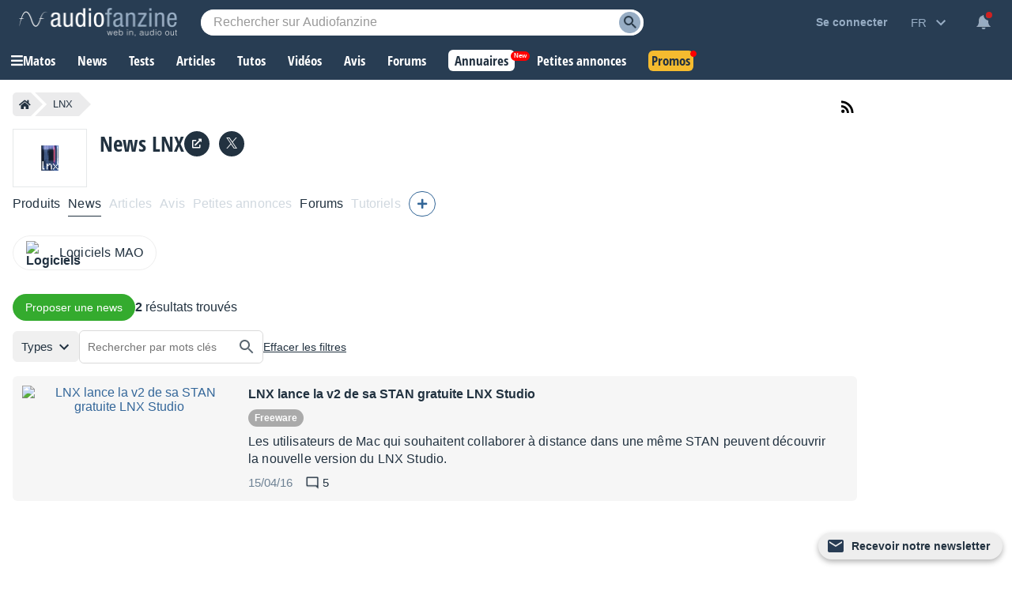

--- FILE ---
content_type: text/html; charset=utf-8
request_url: https://www.google.com/recaptcha/api2/aframe
body_size: 260
content:
<!DOCTYPE HTML><html><head><meta http-equiv="content-type" content="text/html; charset=UTF-8"></head><body><script nonce="XPsj8QpyJqRBNyVlv44CkQ">/** Anti-fraud and anti-abuse applications only. See google.com/recaptcha */ try{var clients={'sodar':'https://pagead2.googlesyndication.com/pagead/sodar?'};window.addEventListener("message",function(a){try{if(a.source===window.parent){var b=JSON.parse(a.data);var c=clients[b['id']];if(c){var d=document.createElement('img');d.src=c+b['params']+'&rc='+(localStorage.getItem("rc::a")?sessionStorage.getItem("rc::b"):"");window.document.body.appendChild(d);sessionStorage.setItem("rc::e",parseInt(sessionStorage.getItem("rc::e")||0)+1);localStorage.setItem("rc::h",'1769907459215');}}}catch(b){}});window.parent.postMessage("_grecaptcha_ready", "*");}catch(b){}</script></body></html>

--- FILE ---
content_type: application/javascript; charset=utf-8
request_url: https://fundingchoicesmessages.google.com/f/AGSKWxXRlLPWU3RIy6bUlCVPk0s2PxU-9GKG7h8BXZ_wXgfcFv_5xbewUeTyD8LvqGHLa88bzhE1sh0OZ7XfuVLCbALOX8OUMf26cqvxwGQYMHjuHONg7aTwA603oTb0oIQudaXbWNjogVilgSvpAkQJ25UabMX5HPedU2z97RcXKiwAoO6elH1V1YOnWyW_/_=iframe_adv&_468x100./ero_line__980x100..net/flashads
body_size: -1289
content:
window['e18e18ed-124f-42c5-8fb9-7e1ae7278be9'] = true;

--- FILE ---
content_type: text/javascript; charset=utf-8
request_url: https://static.audiofanzine.com/rsrc.php?type=javascript&files=/scripts/jquery-3.7/jquery-3.7.1.min.js,/scripts/AdsSticky.js,/scripts/breadcrumb.js,/scripts/indexDeferred.js,/scripts/index.js,/extApps/slick/slick.min.js,/scripts/af-autocomplete.js,/scripts/cmps/contribute.js,/scripts/dialog.js,/scripts/localization.js&time=1769697303
body_size: 56759
content:
/*! jQuery v3.7.1 | (c) OpenJS Foundation and other contributors | jquery.org/license */
!function (e, t) { "use strict"; "object" == typeof module && "object" == typeof module.exports ? module.exports = e.document ? t(e, !0) : function (e) { if (!e.document) throw new Error("jQuery requires a window with a document"); return t(e) } : t(e) }("undefined" != typeof window ? window : this, function (ie, e) { "use strict"; var oe = [], r = Object.getPrototypeOf, ae = oe.slice, g = oe.flat ? function (e) { return oe.flat.call(e) } : function (e) { return oe.concat.apply([], e) }, s = oe.push, se = oe.indexOf, n = {}, i = n.toString, ue = n.hasOwnProperty, o = ue.toString, a = o.call(Object), le = {}, v = function (e) { return "function" == typeof e && "number" != typeof e.nodeType && "function" != typeof e.item }, y = function (e) { return null != e && e === e.window }, C = ie.document, u = { type: !0, src: !0, nonce: !0, noModule: !0 }; function m(e, t, n) { var r, i, o = (n = n || C).createElement("script"); if (o.text = e, t) for (r in u) (i = t[r] || t.getAttribute && t.getAttribute(r)) && o.setAttribute(r, i); n.head.appendChild(o).parentNode.removeChild(o) } function x(e) { return null == e ? e + "" : "object" == typeof e || "function" == typeof e ? n[i.call(e)] || "object" : typeof e } var t = "3.7.1", l = /HTML$/i, ce = function (e, t) { return new ce.fn.init(e, t) }; function c(e) { var t = !!e && "length" in e && e.length, n = x(e); return !v(e) && !y(e) && ("array" === n || 0 === t || "number" == typeof t && 0 < t && t - 1 in e) } function fe(e, t) { return e.nodeName && e.nodeName.toLowerCase() === t.toLowerCase() } ce.fn = ce.prototype = { jquery: t, constructor: ce, length: 0, toArray: function () { return ae.call(this) }, get: function (e) { return null == e ? ae.call(this) : e < 0 ? this[e + this.length] : this[e] }, pushStack: function (e) { var t = ce.merge(this.constructor(), e); return t.prevObject = this, t }, each: function (e) { return ce.each(this, e) }, map: function (n) { return this.pushStack(ce.map(this, function (e, t) { return n.call(e, t, e) })) }, slice: function () { return this.pushStack(ae.apply(this, arguments)) }, first: function () { return this.eq(0) }, last: function () { return this.eq(-1) }, even: function () { return this.pushStack(ce.grep(this, function (e, t) { return (t + 1) % 2 })) }, odd: function () { return this.pushStack(ce.grep(this, function (e, t) { return t % 2 })) }, eq: function (e) { var t = this.length, n = +e + (e < 0 ? t : 0); return this.pushStack(0 <= n && n < t ? [this[n]] : []) }, end: function () { return this.prevObject || this.constructor() }, push: s, sort: oe.sort, splice: oe.splice }, ce.extend = ce.fn.extend = function () { var e, t, n, r, i, o, a = arguments[0] || {}, s = 1, u = arguments.length, l = !1; for ("boolean" == typeof a && (l = a, a = arguments[s] || {}, s++), "object" == typeof a || v(a) || (a = {}), s === u && (a = this, s--); s < u; s++)if (null != (e = arguments[s])) for (t in e) r = e[t], "__proto__" !== t && a !== r && (l && r && (ce.isPlainObject(r) || (i = Array.isArray(r))) ? (n = a[t], o = i && !Array.isArray(n) ? [] : i || ce.isPlainObject(n) ? n : {}, i = !1, a[t] = ce.extend(l, o, r)) : void 0 !== r && (a[t] = r)); return a }, ce.extend({ expando: "jQuery" + (t + Math.random()).replace(/\D/g, ""), isReady: !0, error: function (e) { throw new Error(e) }, noop: function () { }, isPlainObject: function (e) { var t, n; return !(!e || "[object Object]" !== i.call(e)) && (!(t = r(e)) || "function" == typeof (n = ue.call(t, "constructor") && t.constructor) && o.call(n) === a) }, isEmptyObject: function (e) { var t; for (t in e) return !1; return !0 }, globalEval: function (e, t, n) { m(e, { nonce: t && t.nonce }, n) }, each: function (e, t) { var n, r = 0; if (c(e)) { for (n = e.length; r < n; r++)if (!1 === t.call(e[r], r, e[r])) break } else for (r in e) if (!1 === t.call(e[r], r, e[r])) break; return e }, text: function (e) { var t, n = "", r = 0, i = e.nodeType; if (!i) while (t = e[r++]) n += ce.text(t); return 1 === i || 11 === i ? e.textContent : 9 === i ? e.documentElement.textContent : 3 === i || 4 === i ? e.nodeValue : n }, makeArray: function (e, t) { var n = t || []; return null != e && (c(Object(e)) ? ce.merge(n, "string" == typeof e ? [e] : e) : s.call(n, e)), n }, inArray: function (e, t, n) { return null == t ? -1 : se.call(t, e, n) }, isXMLDoc: function (e) { var t = e && e.namespaceURI, n = e && (e.ownerDocument || e).documentElement; return !l.test(t || n && n.nodeName || "HTML") }, merge: function (e, t) { for (var n = +t.length, r = 0, i = e.length; r < n; r++)e[i++] = t[r]; return e.length = i, e }, grep: function (e, t, n) { for (var r = [], i = 0, o = e.length, a = !n; i < o; i++)!t(e[i], i) !== a && r.push(e[i]); return r }, map: function (e, t, n) { var r, i, o = 0, a = []; if (c(e)) for (r = e.length; o < r; o++)null != (i = t(e[o], o, n)) && a.push(i); else for (o in e) null != (i = t(e[o], o, n)) && a.push(i); return g(a) }, guid: 1, support: le }), "function" == typeof Symbol && (ce.fn[Symbol.iterator] = oe[Symbol.iterator]), ce.each("Boolean Number String Function Array Date RegExp Object Error Symbol".split(" "), function (e, t) { n["[object " + t + "]"] = t.toLowerCase() }); var pe = oe.pop, de = oe.sort, he = oe.splice, ge = "[\\x20\\t\\r\\n\\f]", ve = new RegExp("^" + ge + "+|((?:^|[^\\\\])(?:\\\\.)*)" + ge + "+$", "g"); ce.contains = function (e, t) { var n = t && t.parentNode; return e === n || !(!n || 1 !== n.nodeType || !(e.contains ? e.contains(n) : e.compareDocumentPosition && 16 & e.compareDocumentPosition(n))) }; var f = /([\0-\x1f\x7f]|^-?\d)|^-$|[^\x80-\uFFFF\w-]/g; function p(e, t) { return t ? "\0" === e ? "\ufffd" : e.slice(0, -1) + "\\" + e.charCodeAt(e.length - 1).toString(16) + " " : "\\" + e } ce.escapeSelector = function (e) { return (e + "").replace(f, p) }; var ye = C, me = s; !function () { var e, b, w, o, a, T, r, C, d, i, k = me, S = ce.expando, E = 0, n = 0, s = W(), c = W(), u = W(), h = W(), l = function (e, t) { return e === t && (a = !0), 0 }, f = "checked|selected|async|autofocus|autoplay|controls|defer|disabled|hidden|ismap|loop|multiple|open|readonly|required|scoped", t = "(?:\\\\[\\da-fA-F]{1,6}" + ge + "?|\\\\[^\\r\\n\\f]|[\\w-]|[^\0-\\x7f])+", p = "\\[" + ge + "*(" + t + ")(?:" + ge + "*([*^$|!~]?=)" + ge + "*(?:'((?:\\\\.|[^\\\\'])*)'|\"((?:\\\\.|[^\\\\\"])*)\"|(" + t + "))|)" + ge + "*\\]", g = ":(" + t + ")(?:\\((('((?:\\\\.|[^\\\\'])*)'|\"((?:\\\\.|[^\\\\\"])*)\")|((?:\\\\.|[^\\\\()[\\]]|" + p + ")*)|.*)\\)|)", v = new RegExp(ge + "+", "g"), y = new RegExp("^" + ge + "*," + ge + "*"), m = new RegExp("^" + ge + "*([>+~]|" + ge + ")" + ge + "*"), x = new RegExp(ge + "|>"), j = new RegExp(g), A = new RegExp("^" + t + "$"), D = { ID: new RegExp("^#(" + t + ")"), CLASS: new RegExp("^\\.(" + t + ")"), TAG: new RegExp("^(" + t + "|[*])"), ATTR: new RegExp("^" + p), PSEUDO: new RegExp("^" + g), CHILD: new RegExp("^:(only|first|last|nth|nth-last)-(child|of-type)(?:\\(" + ge + "*(even|odd|(([+-]|)(\\d*)n|)" + ge + "*(?:([+-]|)" + ge + "*(\\d+)|))" + ge + "*\\)|)", "i"), bool: new RegExp("^(?:" + f + ")$", "i"), needsContext: new RegExp("^" + ge + "*[>+~]|:(even|odd|eq|gt|lt|nth|first|last)(?:\\(" + ge + "*((?:-\\d)?\\d*)" + ge + "*\\)|)(?=[^-]|$)", "i") }, N = /^(?:input|select|textarea|button)$/i, q = /^h\d$/i, L = /^(?:#([\w-]+)|(\w+)|\.([\w-]+))$/, H = /[+~]/, O = new RegExp("\\\\[\\da-fA-F]{1,6}" + ge + "?|\\\\([^\\r\\n\\f])", "g"), P = function (e, t) { var n = "0x" + e.slice(1) - 65536; return t || (n < 0 ? String.fromCharCode(n + 65536) : String.fromCharCode(n >> 10 | 55296, 1023 & n | 56320)) }, M = function () { V() }, R = J(function (e) { return !0 === e.disabled && fe(e, "fieldset") }, { dir: "parentNode", next: "legend" }); try { k.apply(oe = ae.call(ye.childNodes), ye.childNodes), oe[ye.childNodes.length].nodeType } catch (e) { k = { apply: function (e, t) { me.apply(e, ae.call(t)) }, call: function (e) { me.apply(e, ae.call(arguments, 1)) } } } function I(t, e, n, r) { var i, o, a, s, u, l, c, f = e && e.ownerDocument, p = e ? e.nodeType : 9; if (n = n || [], "string" != typeof t || !t || 1 !== p && 9 !== p && 11 !== p) return n; if (!r && (V(e), e = e || T, C)) { if (11 !== p && (u = L.exec(t))) if (i = u[1]) { if (9 === p) { if (!(a = e.getElementById(i))) return n; if (a.id === i) return k.call(n, a), n } else if (f && (a = f.getElementById(i)) && I.contains(e, a) && a.id === i) return k.call(n, a), n } else { if (u[2]) return k.apply(n, e.getElementsByTagName(t)), n; if ((i = u[3]) && e.getElementsByClassName) return k.apply(n, e.getElementsByClassName(i)), n } if (!(h[t + " "] || d && d.test(t))) { if (c = t, f = e, 1 === p && (x.test(t) || m.test(t))) { (f = H.test(t) && U(e.parentNode) || e) == e && le.scope || ((s = e.getAttribute("id")) ? s = ce.escapeSelector(s) : e.setAttribute("id", s = S)), o = (l = Y(t)).length; while (o--) l[o] = (s ? "#" + s : ":scope") + " " + Q(l[o]); c = l.join(",") } try { return k.apply(n, f.querySelectorAll(c)), n } catch (e) { h(t, !0) } finally { s === S && e.removeAttribute("id") } } } return re(t.replace(ve, "$1"), e, n, r) } function W() { var r = []; return function e(t, n) { return r.push(t + " ") > b.cacheLength && delete e[r.shift()], e[t + " "] = n } } function F(e) { return e[S] = !0, e } function $(e) { var t = T.createElement("fieldset"); try { return !!e(t) } catch (e) { return !1 } finally { t.parentNode && t.parentNode.removeChild(t), t = null } } function B(t) { return function (e) { return fe(e, "input") && e.type === t } } function _(t) { return function (e) { return (fe(e, "input") || fe(e, "button")) && e.type === t } } function z(t) { return function (e) { return "form" in e ? e.parentNode && !1 === e.disabled ? "label" in e ? "label" in e.parentNode ? e.parentNode.disabled === t : e.disabled === t : e.isDisabled === t || e.isDisabled !== !t && R(e) === t : e.disabled === t : "label" in e && e.disabled === t } } function X(a) { return F(function (o) { return o = +o, F(function (e, t) { var n, r = a([], e.length, o), i = r.length; while (i--) e[n = r[i]] && (e[n] = !(t[n] = e[n])) }) }) } function U(e) { return e && "undefined" != typeof e.getElementsByTagName && e } function V(e) { var t, n = e ? e.ownerDocument || e : ye; return n != T && 9 === n.nodeType && n.documentElement && (r = (T = n).documentElement, C = !ce.isXMLDoc(T), i = r.matches || r.webkitMatchesSelector || r.msMatchesSelector, r.msMatchesSelector && ye != T && (t = T.defaultView) && t.top !== t && t.addEventListener("unload", M), le.getById = $(function (e) { return r.appendChild(e).id = ce.expando, !T.getElementsByName || !T.getElementsByName(ce.expando).length }), le.disconnectedMatch = $(function (e) { return i.call(e, "*") }), le.scope = $(function () { return T.querySelectorAll(":scope") }), le.cssHas = $(function () { try { return T.querySelector(":has(*,:jqfake)"), !1 } catch (e) { return !0 } }), le.getById ? (b.filter.ID = function (e) { var t = e.replace(O, P); return function (e) { return e.getAttribute("id") === t } }, b.find.ID = function (e, t) { if ("undefined" != typeof t.getElementById && C) { var n = t.getElementById(e); return n ? [n] : [] } }) : (b.filter.ID = function (e) { var n = e.replace(O, P); return function (e) { var t = "undefined" != typeof e.getAttributeNode && e.getAttributeNode("id"); return t && t.value === n } }, b.find.ID = function (e, t) { if ("undefined" != typeof t.getElementById && C) { var n, r, i, o = t.getElementById(e); if (o) { if ((n = o.getAttributeNode("id")) && n.value === e) return [o]; i = t.getElementsByName(e), r = 0; while (o = i[r++]) if ((n = o.getAttributeNode("id")) && n.value === e) return [o] } return [] } }), b.find.TAG = function (e, t) { return "undefined" != typeof t.getElementsByTagName ? t.getElementsByTagName(e) : t.querySelectorAll(e) }, b.find.CLASS = function (e, t) { if ("undefined" != typeof t.getElementsByClassName && C) return t.getElementsByClassName(e) }, d = [], $(function (e) { var t; r.appendChild(e).innerHTML = "<a id='" + S + "' href='' disabled='disabled'></a><select id='" + S + "-\r\\' disabled='disabled'><option selected=''></option></select>", e.querySelectorAll("[selected]").length || d.push("\\[" + ge + "*(?:value|" + f + ")"), e.querySelectorAll("[id~=" + S + "-]").length || d.push("~="), e.querySelectorAll("a#" + S + "+*").length || d.push(".#.+[+~]"), e.querySelectorAll(":checked").length || d.push(":checked"), (t = T.createElement("input")).setAttribute("type", "hidden"), e.appendChild(t).setAttribute("name", "D"), r.appendChild(e).disabled = !0, 2 !== e.querySelectorAll(":disabled").length && d.push(":enabled", ":disabled"), (t = T.createElement("input")).setAttribute("name", ""), e.appendChild(t), e.querySelectorAll("[name='']").length || d.push("\\[" + ge + "*name" + ge + "*=" + ge + "*(?:''|\"\")") }), le.cssHas || d.push(":has"), d = d.length && new RegExp(d.join("|")), l = function (e, t) { if (e === t) return a = !0, 0; var n = !e.compareDocumentPosition - !t.compareDocumentPosition; return n || (1 & (n = (e.ownerDocument || e) == (t.ownerDocument || t) ? e.compareDocumentPosition(t) : 1) || !le.sortDetached && t.compareDocumentPosition(e) === n ? e === T || e.ownerDocument == ye && I.contains(ye, e) ? -1 : t === T || t.ownerDocument == ye && I.contains(ye, t) ? 1 : o ? se.call(o, e) - se.call(o, t) : 0 : 4 & n ? -1 : 1) }), T } for (e in I.matches = function (e, t) { return I(e, null, null, t) }, I.matchesSelector = function (e, t) { if (V(e), C && !h[t + " "] && (!d || !d.test(t))) try { var n = i.call(e, t); if (n || le.disconnectedMatch || e.document && 11 !== e.document.nodeType) return n } catch (e) { h(t, !0) } return 0 < I(t, T, null, [e]).length }, I.contains = function (e, t) { return (e.ownerDocument || e) != T && V(e), ce.contains(e, t) }, I.attr = function (e, t) { (e.ownerDocument || e) != T && V(e); var n = b.attrHandle[t.toLowerCase()], r = n && ue.call(b.attrHandle, t.toLowerCase()) ? n(e, t, !C) : void 0; return void 0 !== r ? r : e.getAttribute(t) }, I.error = function (e) { throw new Error("Syntax error, unrecognized expression: " + e) }, ce.uniqueSort = function (e) { var t, n = [], r = 0, i = 0; if (a = !le.sortStable, o = !le.sortStable && ae.call(e, 0), de.call(e, l), a) { while (t = e[i++]) t === e[i] && (r = n.push(i)); while (r--) he.call(e, n[r], 1) } return o = null, e }, ce.fn.uniqueSort = function () { return this.pushStack(ce.uniqueSort(ae.apply(this))) }, (b = ce.expr = { cacheLength: 50, createPseudo: F, match: D, attrHandle: {}, find: {}, relative: { ">": { dir: "parentNode", first: !0 }, " ": { dir: "parentNode" }, "+": { dir: "previousSibling", first: !0 }, "~": { dir: "previousSibling" } }, preFilter: { ATTR: function (e) { return e[1] = e[1].replace(O, P), e[3] = (e[3] || e[4] || e[5] || "").replace(O, P), "~=" === e[2] && (e[3] = " " + e[3] + " "), e.slice(0, 4) }, CHILD: function (e) { return e[1] = e[1].toLowerCase(), "nth" === e[1].slice(0, 3) ? (e[3] || I.error(e[0]), e[4] = +(e[4] ? e[5] + (e[6] || 1) : 2 * ("even" === e[3] || "odd" === e[3])), e[5] = +(e[7] + e[8] || "odd" === e[3])) : e[3] && I.error(e[0]), e }, PSEUDO: function (e) { var t, n = !e[6] && e[2]; return D.CHILD.test(e[0]) ? null : (e[3] ? e[2] = e[4] || e[5] || "" : n && j.test(n) && (t = Y(n, !0)) && (t = n.indexOf(")", n.length - t) - n.length) && (e[0] = e[0].slice(0, t), e[2] = n.slice(0, t)), e.slice(0, 3)) } }, filter: { TAG: function (e) { var t = e.replace(O, P).toLowerCase(); return "*" === e ? function () { return !0 } : function (e) { return fe(e, t) } }, CLASS: function (e) { var t = s[e + " "]; return t || (t = new RegExp("(^|" + ge + ")" + e + "(" + ge + "|$)")) && s(e, function (e) { return t.test("string" == typeof e.className && e.className || "undefined" != typeof e.getAttribute && e.getAttribute("class") || "") }) }, ATTR: function (n, r, i) { return function (e) { var t = I.attr(e, n); return null == t ? "!=" === r : !r || (t += "", "=" === r ? t === i : "!=" === r ? t !== i : "^=" === r ? i && 0 === t.indexOf(i) : "*=" === r ? i && -1 < t.indexOf(i) : "$=" === r ? i && t.slice(-i.length) === i : "~=" === r ? -1 < (" " + t.replace(v, " ") + " ").indexOf(i) : "|=" === r && (t === i || t.slice(0, i.length + 1) === i + "-")) } }, CHILD: function (d, e, t, h, g) { var v = "nth" !== d.slice(0, 3), y = "last" !== d.slice(-4), m = "of-type" === e; return 1 === h && 0 === g ? function (e) { return !!e.parentNode } : function (e, t, n) { var r, i, o, a, s, u = v !== y ? "nextSibling" : "previousSibling", l = e.parentNode, c = m && e.nodeName.toLowerCase(), f = !n && !m, p = !1; if (l) { if (v) { while (u) { o = e; while (o = o[u]) if (m ? fe(o, c) : 1 === o.nodeType) return !1; s = u = "only" === d && !s && "nextSibling" } return !0 } if (s = [y ? l.firstChild : l.lastChild], y && f) { p = (a = (r = (i = l[S] || (l[S] = {}))[d] || [])[0] === E && r[1]) && r[2], o = a && l.childNodes[a]; while (o = ++a && o && o[u] || (p = a = 0) || s.pop()) if (1 === o.nodeType && ++p && o === e) { i[d] = [E, a, p]; break } } else if (f && (p = a = (r = (i = e[S] || (e[S] = {}))[d] || [])[0] === E && r[1]), !1 === p) while (o = ++a && o && o[u] || (p = a = 0) || s.pop()) if ((m ? fe(o, c) : 1 === o.nodeType) && ++p && (f && ((i = o[S] || (o[S] = {}))[d] = [E, p]), o === e)) break; return (p -= g) === h || p % h == 0 && 0 <= p / h } } }, PSEUDO: function (e, o) { var t, a = b.pseudos[e] || b.setFilters[e.toLowerCase()] || I.error("unsupported pseudo: " + e); return a[S] ? a(o) : 1 < a.length ? (t = [e, e, "", o], b.setFilters.hasOwnProperty(e.toLowerCase()) ? F(function (e, t) { var n, r = a(e, o), i = r.length; while (i--) e[n = se.call(e, r[i])] = !(t[n] = r[i]) }) : function (e) { return a(e, 0, t) }) : a } }, pseudos: { not: F(function (e) { var r = [], i = [], s = ne(e.replace(ve, "$1")); return s[S] ? F(function (e, t, n, r) { var i, o = s(e, null, r, []), a = e.length; while (a--) (i = o[a]) && (e[a] = !(t[a] = i)) }) : function (e, t, n) { return r[0] = e, s(r, null, n, i), r[0] = null, !i.pop() } }), has: F(function (t) { return function (e) { return 0 < I(t, e).length } }), contains: F(function (t) { return t = t.replace(O, P), function (e) { return -1 < (e.textContent || ce.text(e)).indexOf(t) } }), lang: F(function (n) { return A.test(n || "") || I.error("unsupported lang: " + n), n = n.replace(O, P).toLowerCase(), function (e) { var t; do { if (t = C ? e.lang : e.getAttribute("xml:lang") || e.getAttribute("lang")) return (t = t.toLowerCase()) === n || 0 === t.indexOf(n + "-") } while ((e = e.parentNode) && 1 === e.nodeType); return !1 } }), target: function (e) { var t = ie.location && ie.location.hash; return t && t.slice(1) === e.id }, root: function (e) { return e === r }, focus: function (e) { return e === function () { try { return T.activeElement } catch (e) { } }() && T.hasFocus() && !!(e.type || e.href || ~e.tabIndex) }, enabled: z(!1), disabled: z(!0), checked: function (e) { return fe(e, "input") && !!e.checked || fe(e, "option") && !!e.selected }, selected: function (e) { return e.parentNode && e.parentNode.selectedIndex, !0 === e.selected }, empty: function (e) { for (e = e.firstChild; e; e = e.nextSibling)if (e.nodeType < 6) return !1; return !0 }, parent: function (e) { return !b.pseudos.empty(e) }, header: function (e) { return q.test(e.nodeName) }, input: function (e) { return N.test(e.nodeName) }, button: function (e) { return fe(e, "input") && "button" === e.type || fe(e, "button") }, text: function (e) { var t; return fe(e, "input") && "text" === e.type && (null == (t = e.getAttribute("type")) || "text" === t.toLowerCase()) }, first: X(function () { return [0] }), last: X(function (e, t) { return [t - 1] }), eq: X(function (e, t, n) { return [n < 0 ? n + t : n] }), even: X(function (e, t) { for (var n = 0; n < t; n += 2)e.push(n); return e }), odd: X(function (e, t) { for (var n = 1; n < t; n += 2)e.push(n); return e }), lt: X(function (e, t, n) { var r; for (r = n < 0 ? n + t : t < n ? t : n; 0 <= --r;)e.push(r); return e }), gt: X(function (e, t, n) { for (var r = n < 0 ? n + t : n; ++r < t;)e.push(r); return e }) } }).pseudos.nth = b.pseudos.eq, { radio: !0, checkbox: !0, file: !0, password: !0, image: !0 }) b.pseudos[e] = B(e); for (e in { submit: !0, reset: !0 }) b.pseudos[e] = _(e); function G() { } function Y(e, t) { var n, r, i, o, a, s, u, l = c[e + " "]; if (l) return t ? 0 : l.slice(0); a = e, s = [], u = b.preFilter; while (a) { for (o in n && !(r = y.exec(a)) || (r && (a = a.slice(r[0].length) || a), s.push(i = [])), n = !1, (r = m.exec(a)) && (n = r.shift(), i.push({ value: n, type: r[0].replace(ve, " ") }), a = a.slice(n.length)), b.filter) !(r = D[o].exec(a)) || u[o] && !(r = u[o](r)) || (n = r.shift(), i.push({ value: n, type: o, matches: r }), a = a.slice(n.length)); if (!n) break } return t ? a.length : a ? I.error(e) : c(e, s).slice(0) } function Q(e) { for (var t = 0, n = e.length, r = ""; t < n; t++)r += e[t].value; return r } function J(a, e, t) { var s = e.dir, u = e.next, l = u || s, c = t && "parentNode" === l, f = n++; return e.first ? function (e, t, n) { while (e = e[s]) if (1 === e.nodeType || c) return a(e, t, n); return !1 } : function (e, t, n) { var r, i, o = [E, f]; if (n) { while (e = e[s]) if ((1 === e.nodeType || c) && a(e, t, n)) return !0 } else while (e = e[s]) if (1 === e.nodeType || c) if (i = e[S] || (e[S] = {}), u && fe(e, u)) e = e[s] || e; else { if ((r = i[l]) && r[0] === E && r[1] === f) return o[2] = r[2]; if ((i[l] = o)[2] = a(e, t, n)) return !0 } return !1 } } function K(i) { return 1 < i.length ? function (e, t, n) { var r = i.length; while (r--) if (!i[r](e, t, n)) return !1; return !0 } : i[0] } function Z(e, t, n, r, i) { for (var o, a = [], s = 0, u = e.length, l = null != t; s < u; s++)(o = e[s]) && (n && !n(o, r, i) || (a.push(o), l && t.push(s))); return a } function ee(d, h, g, v, y, e) { return v && !v[S] && (v = ee(v)), y && !y[S] && (y = ee(y, e)), F(function (e, t, n, r) { var i, o, a, s, u = [], l = [], c = t.length, f = e || function (e, t, n) { for (var r = 0, i = t.length; r < i; r++)I(e, t[r], n); return n }(h || "*", n.nodeType ? [n] : n, []), p = !d || !e && h ? f : Z(f, u, d, n, r); if (g ? g(p, s = y || (e ? d : c || v) ? [] : t, n, r) : s = p, v) { i = Z(s, l), v(i, [], n, r), o = i.length; while (o--) (a = i[o]) && (s[l[o]] = !(p[l[o]] = a)) } if (e) { if (y || d) { if (y) { i = [], o = s.length; while (o--) (a = s[o]) && i.push(p[o] = a); y(null, s = [], i, r) } o = s.length; while (o--) (a = s[o]) && -1 < (i = y ? se.call(e, a) : u[o]) && (e[i] = !(t[i] = a)) } } else s = Z(s === t ? s.splice(c, s.length) : s), y ? y(null, t, s, r) : k.apply(t, s) }) } function te(e) { for (var i, t, n, r = e.length, o = b.relative[e[0].type], a = o || b.relative[" "], s = o ? 1 : 0, u = J(function (e) { return e === i }, a, !0), l = J(function (e) { return -1 < se.call(i, e) }, a, !0), c = [function (e, t, n) { var r = !o && (n || t != w) || ((i = t).nodeType ? u(e, t, n) : l(e, t, n)); return i = null, r }]; s < r; s++)if (t = b.relative[e[s].type]) c = [J(K(c), t)]; else { if ((t = b.filter[e[s].type].apply(null, e[s].matches))[S]) { for (n = ++s; n < r; n++)if (b.relative[e[n].type]) break; return ee(1 < s && K(c), 1 < s && Q(e.slice(0, s - 1).concat({ value: " " === e[s - 2].type ? "*" : "" })).replace(ve, "$1"), t, s < n && te(e.slice(s, n)), n < r && te(e = e.slice(n)), n < r && Q(e)) } c.push(t) } return K(c) } function ne(e, t) { var n, v, y, m, x, r, i = [], o = [], a = u[e + " "]; if (!a) { t || (t = Y(e)), n = t.length; while (n--) (a = te(t[n]))[S] ? i.push(a) : o.push(a); (a = u(e, (v = o, m = 0 < (y = i).length, x = 0 < v.length, r = function (e, t, n, r, i) { var o, a, s, u = 0, l = "0", c = e && [], f = [], p = w, d = e || x && b.find.TAG("*", i), h = E += null == p ? 1 : Math.random() || .1, g = d.length; for (i && (w = t == T || t || i); l !== g && null != (o = d[l]); l++) { if (x && o) { a = 0, t || o.ownerDocument == T || (V(o), n = !C); while (s = v[a++]) if (s(o, t || T, n)) { k.call(r, o); break } i && (E = h) } m && ((o = !s && o) && u--, e && c.push(o)) } if (u += l, m && l !== u) { a = 0; while (s = y[a++]) s(c, f, t, n); if (e) { if (0 < u) while (l--) c[l] || f[l] || (f[l] = pe.call(r)); f = Z(f) } k.apply(r, f), i && !e && 0 < f.length && 1 < u + y.length && ce.uniqueSort(r) } return i && (E = h, w = p), c }, m ? F(r) : r))).selector = e } return a } function re(e, t, n, r) { var i, o, a, s, u, l = "function" == typeof e && e, c = !r && Y(e = l.selector || e); if (n = n || [], 1 === c.length) { if (2 < (o = c[0] = c[0].slice(0)).length && "ID" === (a = o[0]).type && 9 === t.nodeType && C && b.relative[o[1].type]) { if (!(t = (b.find.ID(a.matches[0].replace(O, P), t) || [])[0])) return n; l && (t = t.parentNode), e = e.slice(o.shift().value.length) } i = D.needsContext.test(e) ? 0 : o.length; while (i--) { if (a = o[i], b.relative[s = a.type]) break; if ((u = b.find[s]) && (r = u(a.matches[0].replace(O, P), H.test(o[0].type) && U(t.parentNode) || t))) { if (o.splice(i, 1), !(e = r.length && Q(o))) return k.apply(n, r), n; break } } } return (l || ne(e, c))(r, t, !C, n, !t || H.test(e) && U(t.parentNode) || t), n } G.prototype = b.filters = b.pseudos, b.setFilters = new G, le.sortStable = S.split("").sort(l).join("") === S, V(), le.sortDetached = $(function (e) { return 1 & e.compareDocumentPosition(T.createElement("fieldset")) }), ce.find = I, ce.expr[":"] = ce.expr.pseudos, ce.unique = ce.uniqueSort, I.compile = ne, I.select = re, I.setDocument = V, I.tokenize = Y, I.escape = ce.escapeSelector, I.getText = ce.text, I.isXML = ce.isXMLDoc, I.selectors = ce.expr, I.support = ce.support, I.uniqueSort = ce.uniqueSort }(); var d = function (e, t, n) { var r = [], i = void 0 !== n; while ((e = e[t]) && 9 !== e.nodeType) if (1 === e.nodeType) { if (i && ce(e).is(n)) break; r.push(e) } return r }, h = function (e, t) { for (var n = []; e; e = e.nextSibling)1 === e.nodeType && e !== t && n.push(e); return n }, b = ce.expr.match.needsContext, w = /^<([a-z][^\/\0>:\x20\t\r\n\f]*)[\x20\t\r\n\f]*\/?>(?:<\/\1>|)$/i; function T(e, n, r) { return v(n) ? ce.grep(e, function (e, t) { return !!n.call(e, t, e) !== r }) : n.nodeType ? ce.grep(e, function (e) { return e === n !== r }) : "string" != typeof n ? ce.grep(e, function (e) { return -1 < se.call(n, e) !== r }) : ce.filter(n, e, r) } ce.filter = function (e, t, n) { var r = t[0]; return n && (e = ":not(" + e + ")"), 1 === t.length && 1 === r.nodeType ? ce.find.matchesSelector(r, e) ? [r] : [] : ce.find.matches(e, ce.grep(t, function (e) { return 1 === e.nodeType })) }, ce.fn.extend({ find: function (e) { var t, n, r = this.length, i = this; if ("string" != typeof e) return this.pushStack(ce(e).filter(function () { for (t = 0; t < r; t++)if (ce.contains(i[t], this)) return !0 })); for (n = this.pushStack([]), t = 0; t < r; t++)ce.find(e, i[t], n); return 1 < r ? ce.uniqueSort(n) : n }, filter: function (e) { return this.pushStack(T(this, e || [], !1)) }, not: function (e) { return this.pushStack(T(this, e || [], !0)) }, is: function (e) { return !!T(this, "string" == typeof e && b.test(e) ? ce(e) : e || [], !1).length } }); var k, S = /^(?:\s*(<[\w\W]+>)[^>]*|#([\w-]+))$/; (ce.fn.init = function (e, t, n) { var r, i; if (!e) return this; if (n = n || k, "string" == typeof e) { if (!(r = "<" === e[0] && ">" === e[e.length - 1] && 3 <= e.length ? [null, e, null] : S.exec(e)) || !r[1] && t) return !t || t.jquery ? (t || n).find(e) : this.constructor(t).find(e); if (r[1]) { if (t = t instanceof ce ? t[0] : t, ce.merge(this, ce.parseHTML(r[1], t && t.nodeType ? t.ownerDocument || t : C, !0)), w.test(r[1]) && ce.isPlainObject(t)) for (r in t) v(this[r]) ? this[r](t[r]) : this.attr(r, t[r]); return this } return (i = C.getElementById(r[2])) && (this[0] = i, this.length = 1), this } return e.nodeType ? (this[0] = e, this.length = 1, this) : v(e) ? void 0 !== n.ready ? n.ready(e) : e(ce) : ce.makeArray(e, this) }).prototype = ce.fn, k = ce(C); var E = /^(?:parents|prev(?:Until|All))/, j = { children: !0, contents: !0, next: !0, prev: !0 }; function A(e, t) { while ((e = e[t]) && 1 !== e.nodeType); return e } ce.fn.extend({ has: function (e) { var t = ce(e, this), n = t.length; return this.filter(function () { for (var e = 0; e < n; e++)if (ce.contains(this, t[e])) return !0 }) }, closest: function (e, t) { var n, r = 0, i = this.length, o = [], a = "string" != typeof e && ce(e); if (!b.test(e)) for (; r < i; r++)for (n = this[r]; n && n !== t; n = n.parentNode)if (n.nodeType < 11 && (a ? -1 < a.index(n) : 1 === n.nodeType && ce.find.matchesSelector(n, e))) { o.push(n); break } return this.pushStack(1 < o.length ? ce.uniqueSort(o) : o) }, index: function (e) { return e ? "string" == typeof e ? se.call(ce(e), this[0]) : se.call(this, e.jquery ? e[0] : e) : this[0] && this[0].parentNode ? this.first().prevAll().length : -1 }, add: function (e, t) { return this.pushStack(ce.uniqueSort(ce.merge(this.get(), ce(e, t)))) }, addBack: function (e) { return this.add(null == e ? this.prevObject : this.prevObject.filter(e)) } }), ce.each({ parent: function (e) { var t = e.parentNode; return t && 11 !== t.nodeType ? t : null }, parents: function (e) { return d(e, "parentNode") }, parentsUntil: function (e, t, n) { return d(e, "parentNode", n) }, next: function (e) { return A(e, "nextSibling") }, prev: function (e) { return A(e, "previousSibling") }, nextAll: function (e) { return d(e, "nextSibling") }, prevAll: function (e) { return d(e, "previousSibling") }, nextUntil: function (e, t, n) { return d(e, "nextSibling", n) }, prevUntil: function (e, t, n) { return d(e, "previousSibling", n) }, siblings: function (e) { return h((e.parentNode || {}).firstChild, e) }, children: function (e) { return h(e.firstChild) }, contents: function (e) { return null != e.contentDocument && r(e.contentDocument) ? e.contentDocument : (fe(e, "template") && (e = e.content || e), ce.merge([], e.childNodes)) } }, function (r, i) { ce.fn[r] = function (e, t) { var n = ce.map(this, i, e); return "Until" !== r.slice(-5) && (t = e), t && "string" == typeof t && (n = ce.filter(t, n)), 1 < this.length && (j[r] || ce.uniqueSort(n), E.test(r) && n.reverse()), this.pushStack(n) } }); var D = /[^\x20\t\r\n\f]+/g; function N(e) { return e } function q(e) { throw e } function L(e, t, n, r) { var i; try { e && v(i = e.promise) ? i.call(e).done(t).fail(n) : e && v(i = e.then) ? i.call(e, t, n) : t.apply(void 0, [e].slice(r)) } catch (e) { n.apply(void 0, [e]) } } ce.Callbacks = function (r) { var e, n; r = "string" == typeof r ? (e = r, n = {}, ce.each(e.match(D) || [], function (e, t) { n[t] = !0 }), n) : ce.extend({}, r); var i, t, o, a, s = [], u = [], l = -1, c = function () { for (a = a || r.once, o = i = !0; u.length; l = -1) { t = u.shift(); while (++l < s.length) !1 === s[l].apply(t[0], t[1]) && r.stopOnFalse && (l = s.length, t = !1) } r.memory || (t = !1), i = !1, a && (s = t ? [] : "") }, f = { add: function () { return s && (t && !i && (l = s.length - 1, u.push(t)), function n(e) { ce.each(e, function (e, t) { v(t) ? r.unique && f.has(t) || s.push(t) : t && t.length && "string" !== x(t) && n(t) }) }(arguments), t && !i && c()), this }, remove: function () { return ce.each(arguments, function (e, t) { var n; while (-1 < (n = ce.inArray(t, s, n))) s.splice(n, 1), n <= l && l-- }), this }, has: function (e) { return e ? -1 < ce.inArray(e, s) : 0 < s.length }, empty: function () { return s && (s = []), this }, disable: function () { return a = u = [], s = t = "", this }, disabled: function () { return !s }, lock: function () { return a = u = [], t || i || (s = t = ""), this }, locked: function () { return !!a }, fireWith: function (e, t) { return a || (t = [e, (t = t || []).slice ? t.slice() : t], u.push(t), i || c()), this }, fire: function () { return f.fireWith(this, arguments), this }, fired: function () { return !!o } }; return f }, ce.extend({ Deferred: function (e) { var o = [["notify", "progress", ce.Callbacks("memory"), ce.Callbacks("memory"), 2], ["resolve", "done", ce.Callbacks("once memory"), ce.Callbacks("once memory"), 0, "resolved"], ["reject", "fail", ce.Callbacks("once memory"), ce.Callbacks("once memory"), 1, "rejected"]], i = "pending", a = { state: function () { return i }, always: function () { return s.done(arguments).fail(arguments), this }, "catch": function (e) { return a.then(null, e) }, pipe: function () { var i = arguments; return ce.Deferred(function (r) { ce.each(o, function (e, t) { var n = v(i[t[4]]) && i[t[4]]; s[t[1]](function () { var e = n && n.apply(this, arguments); e && v(e.promise) ? e.promise().progress(r.notify).done(r.resolve).fail(r.reject) : r[t[0] + "With"](this, n ? [e] : arguments) }) }), i = null }).promise() }, then: function (t, n, r) { var u = 0; function l(i, o, a, s) { return function () { var n = this, r = arguments, e = function () { var e, t; if (!(i < u)) { if ((e = a.apply(n, r)) === o.promise()) throw new TypeError("Thenable self-resolution"); t = e && ("object" == typeof e || "function" == typeof e) && e.then, v(t) ? s ? t.call(e, l(u, o, N, s), l(u, o, q, s)) : (u++, t.call(e, l(u, o, N, s), l(u, o, q, s), l(u, o, N, o.notifyWith))) : (a !== N && (n = void 0, r = [e]), (s || o.resolveWith)(n, r)) } }, t = s ? e : function () { try { e() } catch (e) { ce.Deferred.exceptionHook && ce.Deferred.exceptionHook(e, t.error), u <= i + 1 && (a !== q && (n = void 0, r = [e]), o.rejectWith(n, r)) } }; i ? t() : (ce.Deferred.getErrorHook ? t.error = ce.Deferred.getErrorHook() : ce.Deferred.getStackHook && (t.error = ce.Deferred.getStackHook()), ie.setTimeout(t)) } } return ce.Deferred(function (e) { o[0][3].add(l(0, e, v(r) ? r : N, e.notifyWith)), o[1][3].add(l(0, e, v(t) ? t : N)), o[2][3].add(l(0, e, v(n) ? n : q)) }).promise() }, promise: function (e) { return null != e ? ce.extend(e, a) : a } }, s = {}; return ce.each(o, function (e, t) { var n = t[2], r = t[5]; a[t[1]] = n.add, r && n.add(function () { i = r }, o[3 - e][2].disable, o[3 - e][3].disable, o[0][2].lock, o[0][3].lock), n.add(t[3].fire), s[t[0]] = function () { return s[t[0] + "With"](this === s ? void 0 : this, arguments), this }, s[t[0] + "With"] = n.fireWith }), a.promise(s), e && e.call(s, s), s }, when: function (e) { var n = arguments.length, t = n, r = Array(t), i = ae.call(arguments), o = ce.Deferred(), a = function (t) { return function (e) { r[t] = this, i[t] = 1 < arguments.length ? ae.call(arguments) : e, --n || o.resolveWith(r, i) } }; if (n <= 1 && (L(e, o.done(a(t)).resolve, o.reject, !n), "pending" === o.state() || v(i[t] && i[t].then))) return o.then(); while (t--) L(i[t], a(t), o.reject); return o.promise() } }); var H = /^(Eval|Internal|Range|Reference|Syntax|Type|URI)Error$/; ce.Deferred.exceptionHook = function (e, t) { ie.console && ie.console.warn && e && H.test(e.name) && ie.console.warn("jQuery.Deferred exception: " + e.message, e.stack, t) }, ce.readyException = function (e) { ie.setTimeout(function () { throw e }) }; var O = ce.Deferred(); function P() { C.removeEventListener("DOMContentLoaded", P), ie.removeEventListener("load", P), ce.ready() } ce.fn.ready = function (e) { return O.then(e)["catch"](function (e) { ce.readyException(e) }), this }, ce.extend({ isReady: !1, readyWait: 1, ready: function (e) { (!0 === e ? --ce.readyWait : ce.isReady) || (ce.isReady = !0) !== e && 0 < --ce.readyWait || O.resolveWith(C, [ce]) } }), ce.ready.then = O.then, "complete" === C.readyState || "loading" !== C.readyState && !C.documentElement.doScroll ? ie.setTimeout(ce.ready) : (C.addEventListener("DOMContentLoaded", P), ie.addEventListener("load", P)); var M = function (e, t, n, r, i, o, a) { var s = 0, u = e.length, l = null == n; if ("object" === x(n)) for (s in i = !0, n) M(e, t, s, n[s], !0, o, a); else if (void 0 !== r && (i = !0, v(r) || (a = !0), l && (a ? (t.call(e, r), t = null) : (l = t, t = function (e, t, n) { return l.call(ce(e), n) })), t)) for (; s < u; s++)t(e[s], n, a ? r : r.call(e[s], s, t(e[s], n))); return i ? e : l ? t.call(e) : u ? t(e[0], n) : o }, R = /^-ms-/, I = /-([a-z])/g; function W(e, t) { return t.toUpperCase() } function F(e) { return e.replace(R, "ms-").replace(I, W) } var $ = function (e) { return 1 === e.nodeType || 9 === e.nodeType || !+e.nodeType }; function B() { this.expando = ce.expando + B.uid++ } B.uid = 1, B.prototype = { cache: function (e) { var t = e[this.expando]; return t || (t = {}, $(e) && (e.nodeType ? e[this.expando] = t : Object.defineProperty(e, this.expando, { value: t, configurable: !0 }))), t }, set: function (e, t, n) { var r, i = this.cache(e); if ("string" == typeof t) i[F(t)] = n; else for (r in t) i[F(r)] = t[r]; return i }, get: function (e, t) { return void 0 === t ? this.cache(e) : e[this.expando] && e[this.expando][F(t)] }, access: function (e, t, n) { return void 0 === t || t && "string" == typeof t && void 0 === n ? this.get(e, t) : (this.set(e, t, n), void 0 !== n ? n : t) }, remove: function (e, t) { var n, r = e[this.expando]; if (void 0 !== r) { if (void 0 !== t) { n = (t = Array.isArray(t) ? t.map(F) : (t = F(t)) in r ? [t] : t.match(D) || []).length; while (n--) delete r[t[n]] } (void 0 === t || ce.isEmptyObject(r)) && (e.nodeType ? e[this.expando] = void 0 : delete e[this.expando]) } }, hasData: function (e) { var t = e[this.expando]; return void 0 !== t && !ce.isEmptyObject(t) } }; var _ = new B, z = new B, X = /^(?:\{[\w\W]*\}|\[[\w\W]*\])$/, U = /[A-Z]/g; function V(e, t, n) { var r, i; if (void 0 === n && 1 === e.nodeType) if (r = "data-" + t.replace(U, "-$&").toLowerCase(), "string" == typeof (n = e.getAttribute(r))) { try { n = "true" === (i = n) || "false" !== i && ("null" === i ? null : i === +i + "" ? +i : X.test(i) ? JSON.parse(i) : i) } catch (e) { } z.set(e, t, n) } else n = void 0; return n } ce.extend({ hasData: function (e) { return z.hasData(e) || _.hasData(e) }, data: function (e, t, n) { return z.access(e, t, n) }, removeData: function (e, t) { z.remove(e, t) }, _data: function (e, t, n) { return _.access(e, t, n) }, _removeData: function (e, t) { _.remove(e, t) } }), ce.fn.extend({ data: function (n, e) { var t, r, i, o = this[0], a = o && o.attributes; if (void 0 === n) { if (this.length && (i = z.get(o), 1 === o.nodeType && !_.get(o, "hasDataAttrs"))) { t = a.length; while (t--) a[t] && 0 === (r = a[t].name).indexOf("data-") && (r = F(r.slice(5)), V(o, r, i[r])); _.set(o, "hasDataAttrs", !0) } return i } return "object" == typeof n ? this.each(function () { z.set(this, n) }) : M(this, function (e) { var t; if (o && void 0 === e) return void 0 !== (t = z.get(o, n)) ? t : void 0 !== (t = V(o, n)) ? t : void 0; this.each(function () { z.set(this, n, e) }) }, null, e, 1 < arguments.length, null, !0) }, removeData: function (e) { return this.each(function () { z.remove(this, e) }) } }), ce.extend({ queue: function (e, t, n) { var r; if (e) return t = (t || "fx") + "queue", r = _.get(e, t), n && (!r || Array.isArray(n) ? r = _.access(e, t, ce.makeArray(n)) : r.push(n)), r || [] }, dequeue: function (e, t) { t = t || "fx"; var n = ce.queue(e, t), r = n.length, i = n.shift(), o = ce._queueHooks(e, t); "inprogress" === i && (i = n.shift(), r--), i && ("fx" === t && n.unshift("inprogress"), delete o.stop, i.call(e, function () { ce.dequeue(e, t) }, o)), !r && o && o.empty.fire() }, _queueHooks: function (e, t) { var n = t + "queueHooks"; return _.get(e, n) || _.access(e, n, { empty: ce.Callbacks("once memory").add(function () { _.remove(e, [t + "queue", n]) }) }) } }), ce.fn.extend({ queue: function (t, n) { var e = 2; return "string" != typeof t && (n = t, t = "fx", e--), arguments.length < e ? ce.queue(this[0], t) : void 0 === n ? this : this.each(function () { var e = ce.queue(this, t, n); ce._queueHooks(this, t), "fx" === t && "inprogress" !== e[0] && ce.dequeue(this, t) }) }, dequeue: function (e) { return this.each(function () { ce.dequeue(this, e) }) }, clearQueue: function (e) { return this.queue(e || "fx", []) }, promise: function (e, t) { var n, r = 1, i = ce.Deferred(), o = this, a = this.length, s = function () { --r || i.resolveWith(o, [o]) }; "string" != typeof e && (t = e, e = void 0), e = e || "fx"; while (a--) (n = _.get(o[a], e + "queueHooks")) && n.empty && (r++, n.empty.add(s)); return s(), i.promise(t) } }); var G = /[+-]?(?:\d*\.|)\d+(?:[eE][+-]?\d+|)/.source, Y = new RegExp("^(?:([+-])=|)(" + G + ")([a-z%]*)$", "i"), Q = ["Top", "Right", "Bottom", "Left"], J = C.documentElement, K = function (e) { return ce.contains(e.ownerDocument, e) }, Z = { composed: !0 }; J.getRootNode && (K = function (e) { return ce.contains(e.ownerDocument, e) || e.getRootNode(Z) === e.ownerDocument }); var ee = function (e, t) { return "none" === (e = t || e).style.display || "" === e.style.display && K(e) && "none" === ce.css(e, "display") }; function te(e, t, n, r) { var i, o, a = 20, s = r ? function () { return r.cur() } : function () { return ce.css(e, t, "") }, u = s(), l = n && n[3] || (ce.cssNumber[t] ? "" : "px"), c = e.nodeType && (ce.cssNumber[t] || "px" !== l && +u) && Y.exec(ce.css(e, t)); if (c && c[3] !== l) { u /= 2, l = l || c[3], c = +u || 1; while (a--) ce.style(e, t, c + l), (1 - o) * (1 - (o = s() / u || .5)) <= 0 && (a = 0), c /= o; c *= 2, ce.style(e, t, c + l), n = n || [] } return n && (c = +c || +u || 0, i = n[1] ? c + (n[1] + 1) * n[2] : +n[2], r && (r.unit = l, r.start = c, r.end = i)), i } var ne = {}; function re(e, t) { for (var n, r, i, o, a, s, u, l = [], c = 0, f = e.length; c < f; c++)(r = e[c]).style && (n = r.style.display, t ? ("none" === n && (l[c] = _.get(r, "display") || null, l[c] || (r.style.display = "")), "" === r.style.display && ee(r) && (l[c] = (u = a = o = void 0, a = (i = r).ownerDocument, s = i.nodeName, (u = ne[s]) || (o = a.body.appendChild(a.createElement(s)), u = ce.css(o, "display"), o.parentNode.removeChild(o), "none" === u && (u = "block"), ne[s] = u)))) : "none" !== n && (l[c] = "none", _.set(r, "display", n))); for (c = 0; c < f; c++)null != l[c] && (e[c].style.display = l[c]); return e } ce.fn.extend({ show: function () { return re(this, !0) }, hide: function () { return re(this) }, toggle: function (e) { return "boolean" == typeof e ? e ? this.show() : this.hide() : this.each(function () { ee(this) ? ce(this).show() : ce(this).hide() }) } }); var xe, be, we = /^(?:checkbox|radio)$/i, Te = /<([a-z][^\/\0>\x20\t\r\n\f]*)/i, Ce = /^$|^module$|\/(?:java|ecma)script/i; xe = C.createDocumentFragment().appendChild(C.createElement("div")), (be = C.createElement("input")).setAttribute("type", "radio"), be.setAttribute("checked", "checked"), be.setAttribute("name", "t"), xe.appendChild(be), le.checkClone = xe.cloneNode(!0).cloneNode(!0).lastChild.checked, xe.innerHTML = "<textarea>x</textarea>", le.noCloneChecked = !!xe.cloneNode(!0).lastChild.defaultValue, xe.innerHTML = "<option></option>", le.option = !!xe.lastChild; var ke = { thead: [1, "<table>", "</table>"], col: [2, "<table><colgroup>", "</colgroup></table>"], tr: [2, "<table><tbody>", "</tbody></table>"], td: [3, "<table><tbody><tr>", "</tr></tbody></table>"], _default: [0, "", ""] }; function Se(e, t) { var n; return n = "undefined" != typeof e.getElementsByTagName ? e.getElementsByTagName(t || "*") : "undefined" != typeof e.querySelectorAll ? e.querySelectorAll(t || "*") : [], void 0 === t || t && fe(e, t) ? ce.merge([e], n) : n } function Ee(e, t) { for (var n = 0, r = e.length; n < r; n++)_.set(e[n], "globalEval", !t || _.get(t[n], "globalEval")) } ke.tbody = ke.tfoot = ke.colgroup = ke.caption = ke.thead, ke.th = ke.td, le.option || (ke.optgroup = ke.option = [1, "<select multiple='multiple'>", "</select>"]); var je = /<|&#?\w+;/; function Ae(e, t, n, r, i) { for (var o, a, s, u, l, c, f = t.createDocumentFragment(), p = [], d = 0, h = e.length; d < h; d++)if ((o = e[d]) || 0 === o) if ("object" === x(o)) ce.merge(p, o.nodeType ? [o] : o); else if (je.test(o)) { a = a || f.appendChild(t.createElement("div")), s = (Te.exec(o) || ["", ""])[1].toLowerCase(), u = ke[s] || ke._default, a.innerHTML = u[1] + ce.htmlPrefilter(o) + u[2], c = u[0]; while (c--) a = a.lastChild; ce.merge(p, a.childNodes), (a = f.firstChild).textContent = "" } else p.push(t.createTextNode(o)); f.textContent = "", d = 0; while (o = p[d++]) if (r && -1 < ce.inArray(o, r)) i && i.push(o); else if (l = K(o), a = Se(f.appendChild(o), "script"), l && Ee(a), n) { c = 0; while (o = a[c++]) Ce.test(o.type || "") && n.push(o) } return f } var De = /^([^.]*)(?:\.(.+)|)/; function Ne() { return !0 } function qe() { return !1 } function Le(e, t, n, r, i, o) { var a, s; if ("object" == typeof t) { for (s in "string" != typeof n && (r = r || n, n = void 0), t) Le(e, s, n, r, t[s], o); return e } if (null == r && null == i ? (i = n, r = n = void 0) : null == i && ("string" == typeof n ? (i = r, r = void 0) : (i = r, r = n, n = void 0)), !1 === i) i = qe; else if (!i) return e; return 1 === o && (a = i, (i = function (e) { return ce().off(e), a.apply(this, arguments) }).guid = a.guid || (a.guid = ce.guid++)), e.each(function () { ce.event.add(this, t, i, r, n) }) } function He(e, r, t) { t ? (_.set(e, r, !1), ce.event.add(e, r, { namespace: !1, handler: function (e) { var t, n = _.get(this, r); if (1 & e.isTrigger && this[r]) { if (n) (ce.event.special[r] || {}).delegateType && e.stopPropagation(); else if (n = ae.call(arguments), _.set(this, r, n), this[r](), t = _.get(this, r), _.set(this, r, !1), n !== t) return e.stopImmediatePropagation(), e.preventDefault(), t } else n && (_.set(this, r, ce.event.trigger(n[0], n.slice(1), this)), e.stopPropagation(), e.isImmediatePropagationStopped = Ne) } })) : void 0 === _.get(e, r) && ce.event.add(e, r, Ne) } ce.event = { global: {}, add: function (t, e, n, r, i) { var o, a, s, u, l, c, f, p, d, h, g, v = _.get(t); if ($(t)) { n.handler && (n = (o = n).handler, i = o.selector), i && ce.find.matchesSelector(J, i), n.guid || (n.guid = ce.guid++), (u = v.events) || (u = v.events = Object.create(null)), (a = v.handle) || (a = v.handle = function (e) { return "undefined" != typeof ce && ce.event.triggered !== e.type ? ce.event.dispatch.apply(t, arguments) : void 0 }), l = (e = (e || "").match(D) || [""]).length; while (l--) d = g = (s = De.exec(e[l]) || [])[1], h = (s[2] || "").split(".").sort(), d && (f = ce.event.special[d] || {}, d = (i ? f.delegateType : f.bindType) || d, f = ce.event.special[d] || {}, c = ce.extend({ type: d, origType: g, data: r, handler: n, guid: n.guid, selector: i, needsContext: i && ce.expr.match.needsContext.test(i), namespace: h.join(".") }, o), (p = u[d]) || ((p = u[d] = []).delegateCount = 0, f.setup && !1 !== f.setup.call(t, r, h, a) || t.addEventListener && t.addEventListener(d, a)), f.add && (f.add.call(t, c), c.handler.guid || (c.handler.guid = n.guid)), i ? p.splice(p.delegateCount++, 0, c) : p.push(c), ce.event.global[d] = !0) } }, remove: function (e, t, n, r, i) { var o, a, s, u, l, c, f, p, d, h, g, v = _.hasData(e) && _.get(e); if (v && (u = v.events)) { l = (t = (t || "").match(D) || [""]).length; while (l--) if (d = g = (s = De.exec(t[l]) || [])[1], h = (s[2] || "").split(".").sort(), d) { f = ce.event.special[d] || {}, p = u[d = (r ? f.delegateType : f.bindType) || d] || [], s = s[2] && new RegExp("(^|\\.)" + h.join("\\.(?:.*\\.|)") + "(\\.|$)"), a = o = p.length; while (o--) c = p[o], !i && g !== c.origType || n && n.guid !== c.guid || s && !s.test(c.namespace) || r && r !== c.selector && ("**" !== r || !c.selector) || (p.splice(o, 1), c.selector && p.delegateCount--, f.remove && f.remove.call(e, c)); a && !p.length && (f.teardown && !1 !== f.teardown.call(e, h, v.handle) || ce.removeEvent(e, d, v.handle), delete u[d]) } else for (d in u) ce.event.remove(e, d + t[l], n, r, !0); ce.isEmptyObject(u) && _.remove(e, "handle events") } }, dispatch: function (e) { var t, n, r, i, o, a, s = new Array(arguments.length), u = ce.event.fix(e), l = (_.get(this, "events") || Object.create(null))[u.type] || [], c = ce.event.special[u.type] || {}; for (s[0] = u, t = 1; t < arguments.length; t++)s[t] = arguments[t]; if (u.delegateTarget = this, !c.preDispatch || !1 !== c.preDispatch.call(this, u)) { a = ce.event.handlers.call(this, u, l), t = 0; while ((i = a[t++]) && !u.isPropagationStopped()) { u.currentTarget = i.elem, n = 0; while ((o = i.handlers[n++]) && !u.isImmediatePropagationStopped()) u.rnamespace && !1 !== o.namespace && !u.rnamespace.test(o.namespace) || (u.handleObj = o, u.data = o.data, void 0 !== (r = ((ce.event.special[o.origType] || {}).handle || o.handler).apply(i.elem, s)) && !1 === (u.result = r) && (u.preventDefault(), u.stopPropagation())) } return c.postDispatch && c.postDispatch.call(this, u), u.result } }, handlers: function (e, t) { var n, r, i, o, a, s = [], u = t.delegateCount, l = e.target; if (u && l.nodeType && !("click" === e.type && 1 <= e.button)) for (; l !== this; l = l.parentNode || this)if (1 === l.nodeType && ("click" !== e.type || !0 !== l.disabled)) { for (o = [], a = {}, n = 0; n < u; n++)void 0 === a[i = (r = t[n]).selector + " "] && (a[i] = r.needsContext ? -1 < ce(i, this).index(l) : ce.find(i, this, null, [l]).length), a[i] && o.push(r); o.length && s.push({ elem: l, handlers: o }) } return l = this, u < t.length && s.push({ elem: l, handlers: t.slice(u) }), s }, addProp: function (t, e) { Object.defineProperty(ce.Event.prototype, t, { enumerable: !0, configurable: !0, get: v(e) ? function () { if (this.originalEvent) return e(this.originalEvent) } : function () { if (this.originalEvent) return this.originalEvent[t] }, set: function (e) { Object.defineProperty(this, t, { enumerable: !0, configurable: !0, writable: !0, value: e }) } }) }, fix: function (e) { return e[ce.expando] ? e : new ce.Event(e) }, special: { load: { noBubble: !0 }, click: { setup: function (e) { var t = this || e; return we.test(t.type) && t.click && fe(t, "input") && He(t, "click", !0), !1 }, trigger: function (e) { var t = this || e; return we.test(t.type) && t.click && fe(t, "input") && He(t, "click"), !0 }, _default: function (e) { var t = e.target; return we.test(t.type) && t.click && fe(t, "input") && _.get(t, "click") || fe(t, "a") } }, beforeunload: { postDispatch: function (e) { void 0 !== e.result && e.originalEvent && (e.originalEvent.returnValue = e.result) } } } }, ce.removeEvent = function (e, t, n) { e.removeEventListener && e.removeEventListener(t, n) }, ce.Event = function (e, t) { if (!(this instanceof ce.Event)) return new ce.Event(e, t); e && e.type ? (this.originalEvent = e, this.type = e.type, this.isDefaultPrevented = e.defaultPrevented || void 0 === e.defaultPrevented && !1 === e.returnValue ? Ne : qe, this.target = e.target && 3 === e.target.nodeType ? e.target.parentNode : e.target, this.currentTarget = e.currentTarget, this.relatedTarget = e.relatedTarget) : this.type = e, t && ce.extend(this, t), this.timeStamp = e && e.timeStamp || Date.now(), this[ce.expando] = !0 }, ce.Event.prototype = { constructor: ce.Event, isDefaultPrevented: qe, isPropagationStopped: qe, isImmediatePropagationStopped: qe, isSimulated: !1, preventDefault: function () { var e = this.originalEvent; this.isDefaultPrevented = Ne, e && !this.isSimulated && e.preventDefault() }, stopPropagation: function () { var e = this.originalEvent; this.isPropagationStopped = Ne, e && !this.isSimulated && e.stopPropagation() }, stopImmediatePropagation: function () { var e = this.originalEvent; this.isImmediatePropagationStopped = Ne, e && !this.isSimulated && e.stopImmediatePropagation(), this.stopPropagation() } }, ce.each({ altKey: !0, bubbles: !0, cancelable: !0, changedTouches: !0, ctrlKey: !0, detail: !0, eventPhase: !0, metaKey: !0, pageX: !0, pageY: !0, shiftKey: !0, view: !0, "char": !0, code: !0, charCode: !0, key: !0, keyCode: !0, button: !0, buttons: !0, clientX: !0, clientY: !0, offsetX: !0, offsetY: !0, pointerId: !0, pointerType: !0, screenX: !0, screenY: !0, targetTouches: !0, toElement: !0, touches: !0, which: !0 }, ce.event.addProp), ce.each({ focus: "focusin", blur: "focusout" }, function (r, i) { function o(e) { if (C.documentMode) { var t = _.get(this, "handle"), n = ce.event.fix(e); n.type = "focusin" === e.type ? "focus" : "blur", n.isSimulated = !0, t(e), n.target === n.currentTarget && t(n) } else ce.event.simulate(i, e.target, ce.event.fix(e)) } ce.event.special[r] = { setup: function () { var e; if (He(this, r, !0), !C.documentMode) return !1; (e = _.get(this, i)) || this.addEventListener(i, o), _.set(this, i, (e || 0) + 1) }, trigger: function () { return He(this, r), !0 }, teardown: function () { var e; if (!C.documentMode) return !1; (e = _.get(this, i) - 1) ? _.set(this, i, e) : (this.removeEventListener(i, o), _.remove(this, i)) }, _default: function (e) { return _.get(e.target, r) }, delegateType: i }, ce.event.special[i] = { setup: function () { var e = this.ownerDocument || this.document || this, t = C.documentMode ? this : e, n = _.get(t, i); n || (C.documentMode ? this.addEventListener(i, o) : e.addEventListener(r, o, !0)), _.set(t, i, (n || 0) + 1) }, teardown: function () { var e = this.ownerDocument || this.document || this, t = C.documentMode ? this : e, n = _.get(t, i) - 1; n ? _.set(t, i, n) : (C.documentMode ? this.removeEventListener(i, o) : e.removeEventListener(r, o, !0), _.remove(t, i)) } } }), ce.each({ mouseenter: "mouseover", mouseleave: "mouseout", pointerenter: "pointerover", pointerleave: "pointerout" }, function (e, i) { ce.event.special[e] = { delegateType: i, bindType: i, handle: function (e) { var t, n = e.relatedTarget, r = e.handleObj; return n && (n === this || ce.contains(this, n)) || (e.type = r.origType, t = r.handler.apply(this, arguments), e.type = i), t } } }), ce.fn.extend({ on: function (e, t, n, r) { return Le(this, e, t, n, r) }, one: function (e, t, n, r) { return Le(this, e, t, n, r, 1) }, off: function (e, t, n) { var r, i; if (e && e.preventDefault && e.handleObj) return r = e.handleObj, ce(e.delegateTarget).off(r.namespace ? r.origType + "." + r.namespace : r.origType, r.selector, r.handler), this; if ("object" == typeof e) { for (i in e) this.off(i, t, e[i]); return this } return !1 !== t && "function" != typeof t || (n = t, t = void 0), !1 === n && (n = qe), this.each(function () { ce.event.remove(this, e, n, t) }) } }); var Oe = /<script|<style|<link/i, Pe = /checked\s*(?:[^=]|=\s*.checked.)/i, Me = /^\s*<!\[CDATA\[|\]\]>\s*$/g; function Re(e, t) { return fe(e, "table") && fe(11 !== t.nodeType ? t : t.firstChild, "tr") && ce(e).children("tbody")[0] || e } function Ie(e) { return e.type = (null !== e.getAttribute("type")) + "/" + e.type, e } function We(e) { return "true/" === (e.type || "").slice(0, 5) ? e.type = e.type.slice(5) : e.removeAttribute("type"), e } function Fe(e, t) { var n, r, i, o, a, s; if (1 === t.nodeType) { if (_.hasData(e) && (s = _.get(e).events)) for (i in _.remove(t, "handle events"), s) for (n = 0, r = s[i].length; n < r; n++)ce.event.add(t, i, s[i][n]); z.hasData(e) && (o = z.access(e), a = ce.extend({}, o), z.set(t, a)) } } function $e(n, r, i, o) { r = g(r); var e, t, a, s, u, l, c = 0, f = n.length, p = f - 1, d = r[0], h = v(d); if (h || 1 < f && "string" == typeof d && !le.checkClone && Pe.test(d)) return n.each(function (e) { var t = n.eq(e); h && (r[0] = d.call(this, e, t.html())), $e(t, r, i, o) }); if (f && (t = (e = Ae(r, n[0].ownerDocument, !1, n, o)).firstChild, 1 === e.childNodes.length && (e = t), t || o)) { for (s = (a = ce.map(Se(e, "script"), Ie)).length; c < f; c++)u = e, c !== p && (u = ce.clone(u, !0, !0), s && ce.merge(a, Se(u, "script"))), i.call(n[c], u, c); if (s) for (l = a[a.length - 1].ownerDocument, ce.map(a, We), c = 0; c < s; c++)u = a[c], Ce.test(u.type || "") && !_.access(u, "globalEval") && ce.contains(l, u) && (u.src && "module" !== (u.type || "").toLowerCase() ? ce._evalUrl && !u.noModule && ce._evalUrl(u.src, { nonce: u.nonce || u.getAttribute("nonce") }, l) : m(u.textContent.replace(Me, ""), u, l)) } return n } function Be(e, t, n) { for (var r, i = t ? ce.filter(t, e) : e, o = 0; null != (r = i[o]); o++)n || 1 !== r.nodeType || ce.cleanData(Se(r)), r.parentNode && (n && K(r) && Ee(Se(r, "script")), r.parentNode.removeChild(r)); return e } ce.extend({ htmlPrefilter: function (e) { return e }, clone: function (e, t, n) { var r, i, o, a, s, u, l, c = e.cloneNode(!0), f = K(e); if (!(le.noCloneChecked || 1 !== e.nodeType && 11 !== e.nodeType || ce.isXMLDoc(e))) for (a = Se(c), r = 0, i = (o = Se(e)).length; r < i; r++)s = o[r], u = a[r], void 0, "input" === (l = u.nodeName.toLowerCase()) && we.test(s.type) ? u.checked = s.checked : "input" !== l && "textarea" !== l || (u.defaultValue = s.defaultValue); if (t) if (n) for (o = o || Se(e), a = a || Se(c), r = 0, i = o.length; r < i; r++)Fe(o[r], a[r]); else Fe(e, c); return 0 < (a = Se(c, "script")).length && Ee(a, !f && Se(e, "script")), c }, cleanData: function (e) { for (var t, n, r, i = ce.event.special, o = 0; void 0 !== (n = e[o]); o++)if ($(n)) { if (t = n[_.expando]) { if (t.events) for (r in t.events) i[r] ? ce.event.remove(n, r) : ce.removeEvent(n, r, t.handle); n[_.expando] = void 0 } n[z.expando] && (n[z.expando] = void 0) } } }), ce.fn.extend({ detach: function (e) { return Be(this, e, !0) }, remove: function (e) { return Be(this, e) }, text: function (e) { return M(this, function (e) { return void 0 === e ? ce.text(this) : this.empty().each(function () { 1 !== this.nodeType && 11 !== this.nodeType && 9 !== this.nodeType || (this.textContent = e) }) }, null, e, arguments.length) }, append: function () { return $e(this, arguments, function (e) { 1 !== this.nodeType && 11 !== this.nodeType && 9 !== this.nodeType || Re(this, e).appendChild(e) }) }, prepend: function () { return $e(this, arguments, function (e) { if (1 === this.nodeType || 11 === this.nodeType || 9 === this.nodeType) { var t = Re(this, e); t.insertBefore(e, t.firstChild) } }) }, before: function () { return $e(this, arguments, function (e) { this.parentNode && this.parentNode.insertBefore(e, this) }) }, after: function () { return $e(this, arguments, function (e) { this.parentNode && this.parentNode.insertBefore(e, this.nextSibling) }) }, empty: function () { for (var e, t = 0; null != (e = this[t]); t++)1 === e.nodeType && (ce.cleanData(Se(e, !1)), e.textContent = ""); return this }, clone: function (e, t) { return e = null != e && e, t = null == t ? e : t, this.map(function () { return ce.clone(this, e, t) }) }, html: function (e) { return M(this, function (e) { var t = this[0] || {}, n = 0, r = this.length; if (void 0 === e && 1 === t.nodeType) return t.innerHTML; if ("string" == typeof e && !Oe.test(e) && !ke[(Te.exec(e) || ["", ""])[1].toLowerCase()]) { e = ce.htmlPrefilter(e); try { for (; n < r; n++)1 === (t = this[n] || {}).nodeType && (ce.cleanData(Se(t, !1)), t.innerHTML = e); t = 0 } catch (e) { } } t && this.empty().append(e) }, null, e, arguments.length) }, replaceWith: function () { var n = []; return $e(this, arguments, function (e) { var t = this.parentNode; ce.inArray(this, n) < 0 && (ce.cleanData(Se(this)), t && t.replaceChild(e, this)) }, n) } }), ce.each({ appendTo: "append", prependTo: "prepend", insertBefore: "before", insertAfter: "after", replaceAll: "replaceWith" }, function (e, a) { ce.fn[e] = function (e) { for (var t, n = [], r = ce(e), i = r.length - 1, o = 0; o <= i; o++)t = o === i ? this : this.clone(!0), ce(r[o])[a](t), s.apply(n, t.get()); return this.pushStack(n) } }); var _e = new RegExp("^(" + G + ")(?!px)[a-z%]+$", "i"), ze = /^--/, Xe = function (e) { var t = e.ownerDocument.defaultView; return t && t.opener || (t = ie), t.getComputedStyle(e) }, Ue = function (e, t, n) { var r, i, o = {}; for (i in t) o[i] = e.style[i], e.style[i] = t[i]; for (i in r = n.call(e), t) e.style[i] = o[i]; return r }, Ve = new RegExp(Q.join("|"), "i"); function Ge(e, t, n) { var r, i, o, a, s = ze.test(t), u = e.style; return (n = n || Xe(e)) && (a = n.getPropertyValue(t) || n[t], s && a && (a = a.replace(ve, "$1") || void 0), "" !== a || K(e) || (a = ce.style(e, t)), !le.pixelBoxStyles() && _e.test(a) && Ve.test(t) && (r = u.width, i = u.minWidth, o = u.maxWidth, u.minWidth = u.maxWidth = u.width = a, a = n.width, u.width = r, u.minWidth = i, u.maxWidth = o)), void 0 !== a ? a + "" : a } function Ye(e, t) { return { get: function () { if (!e()) return (this.get = t).apply(this, arguments); delete this.get } } } !function () { function e() { if (l) { u.style.cssText = "position:absolute;left:-11111px;width:60px;margin-top:1px;padding:0;border:0", l.style.cssText = "position:relative;display:block;box-sizing:border-box;overflow:scroll;margin:auto;border:1px;padding:1px;width:60%;top:1%", J.appendChild(u).appendChild(l); var e = ie.getComputedStyle(l); n = "1%" !== e.top, s = 12 === t(e.marginLeft), l.style.right = "60%", o = 36 === t(e.right), r = 36 === t(e.width), l.style.position = "absolute", i = 12 === t(l.offsetWidth / 3), J.removeChild(u), l = null } } function t(e) { return Math.round(parseFloat(e)) } var n, r, i, o, a, s, u = C.createElement("div"), l = C.createElement("div"); l.style && (l.style.backgroundClip = "content-box", l.cloneNode(!0).style.backgroundClip = "", le.clearCloneStyle = "content-box" === l.style.backgroundClip, ce.extend(le, { boxSizingReliable: function () { return e(), r }, pixelBoxStyles: function () { return e(), o }, pixelPosition: function () { return e(), n }, reliableMarginLeft: function () { return e(), s }, scrollboxSize: function () { return e(), i }, reliableTrDimensions: function () { var e, t, n, r; return null == a && (e = C.createElement("table"), t = C.createElement("tr"), n = C.createElement("div"), e.style.cssText = "position:absolute;left:-11111px;border-collapse:separate", t.style.cssText = "box-sizing:content-box;border:1px solid", t.style.height = "1px", n.style.height = "9px", n.style.display = "block", J.appendChild(e).appendChild(t).appendChild(n), r = ie.getComputedStyle(t), a = parseInt(r.height, 10) + parseInt(r.borderTopWidth, 10) + parseInt(r.borderBottomWidth, 10) === t.offsetHeight, J.removeChild(e)), a } })) }(); var Qe = ["Webkit", "Moz", "ms"], Je = C.createElement("div").style, Ke = {}; function Ze(e) { var t = ce.cssProps[e] || Ke[e]; return t || (e in Je ? e : Ke[e] = function (e) { var t = e[0].toUpperCase() + e.slice(1), n = Qe.length; while (n--) if ((e = Qe[n] + t) in Je) return e }(e) || e) } var et = /^(none|table(?!-c[ea]).+)/, tt = { position: "absolute", visibility: "hidden", display: "block" }, nt = { letterSpacing: "0", fontWeight: "400" }; function rt(e, t, n) { var r = Y.exec(t); return r ? Math.max(0, r[2] - (n || 0)) + (r[3] || "px") : t } function it(e, t, n, r, i, o) { var a = "width" === t ? 1 : 0, s = 0, u = 0, l = 0; if (n === (r ? "border" : "content")) return 0; for (; a < 4; a += 2)"margin" === n && (l += ce.css(e, n + Q[a], !0, i)), r ? ("content" === n && (u -= ce.css(e, "padding" + Q[a], !0, i)), "margin" !== n && (u -= ce.css(e, "border" + Q[a] + "Width", !0, i))) : (u += ce.css(e, "padding" + Q[a], !0, i), "padding" !== n ? u += ce.css(e, "border" + Q[a] + "Width", !0, i) : s += ce.css(e, "border" + Q[a] + "Width", !0, i)); return !r && 0 <= o && (u += Math.max(0, Math.ceil(e["offset" + t[0].toUpperCase() + t.slice(1)] - o - u - s - .5)) || 0), u + l } function ot(e, t, n) { var r = Xe(e), i = (!le.boxSizingReliable() || n) && "border-box" === ce.css(e, "boxSizing", !1, r), o = i, a = Ge(e, t, r), s = "offset" + t[0].toUpperCase() + t.slice(1); if (_e.test(a)) { if (!n) return a; a = "auto" } return (!le.boxSizingReliable() && i || !le.reliableTrDimensions() && fe(e, "tr") || "auto" === a || !parseFloat(a) && "inline" === ce.css(e, "display", !1, r)) && e.getClientRects().length && (i = "border-box" === ce.css(e, "boxSizing", !1, r), (o = s in e) && (a = e[s])), (a = parseFloat(a) || 0) + it(e, t, n || (i ? "border" : "content"), o, r, a) + "px" } function at(e, t, n, r, i) { return new at.prototype.init(e, t, n, r, i) } ce.extend({ cssHooks: { opacity: { get: function (e, t) { if (t) { var n = Ge(e, "opacity"); return "" === n ? "1" : n } } } }, cssNumber: { animationIterationCount: !0, aspectRatio: !0, borderImageSlice: !0, columnCount: !0, flexGrow: !0, flexShrink: !0, fontWeight: !0, gridArea: !0, gridColumn: !0, gridColumnEnd: !0, gridColumnStart: !0, gridRow: !0, gridRowEnd: !0, gridRowStart: !0, lineHeight: !0, opacity: !0, order: !0, orphans: !0, scale: !0, widows: !0, zIndex: !0, zoom: !0, fillOpacity: !0, floodOpacity: !0, stopOpacity: !0, strokeMiterlimit: !0, strokeOpacity: !0 }, cssProps: {}, style: function (e, t, n, r) { if (e && 3 !== e.nodeType && 8 !== e.nodeType && e.style) { var i, o, a, s = F(t), u = ze.test(t), l = e.style; if (u || (t = Ze(s)), a = ce.cssHooks[t] || ce.cssHooks[s], void 0 === n) return a && "get" in a && void 0 !== (i = a.get(e, !1, r)) ? i : l[t]; "string" === (o = typeof n) && (i = Y.exec(n)) && i[1] && (n = te(e, t, i), o = "number"), null != n && n == n && ("number" !== o || u || (n += i && i[3] || (ce.cssNumber[s] ? "" : "px")), le.clearCloneStyle || "" !== n || 0 !== t.indexOf("background") || (l[t] = "inherit"), a && "set" in a && void 0 === (n = a.set(e, n, r)) || (u ? l.setProperty(t, n) : l[t] = n)) } }, css: function (e, t, n, r) { var i, o, a, s = F(t); return ze.test(t) || (t = Ze(s)), (a = ce.cssHooks[t] || ce.cssHooks[s]) && "get" in a && (i = a.get(e, !0, n)), void 0 === i && (i = Ge(e, t, r)), "normal" === i && t in nt && (i = nt[t]), "" === n || n ? (o = parseFloat(i), !0 === n || isFinite(o) ? o || 0 : i) : i } }), ce.each(["height", "width"], function (e, u) { ce.cssHooks[u] = { get: function (e, t, n) { if (t) return !et.test(ce.css(e, "display")) || e.getClientRects().length && e.getBoundingClientRect().width ? ot(e, u, n) : Ue(e, tt, function () { return ot(e, u, n) }) }, set: function (e, t, n) { var r, i = Xe(e), o = !le.scrollboxSize() && "absolute" === i.position, a = (o || n) && "border-box" === ce.css(e, "boxSizing", !1, i), s = n ? it(e, u, n, a, i) : 0; return a && o && (s -= Math.ceil(e["offset" + u[0].toUpperCase() + u.slice(1)] - parseFloat(i[u]) - it(e, u, "border", !1, i) - .5)), s && (r = Y.exec(t)) && "px" !== (r[3] || "px") && (e.style[u] = t, t = ce.css(e, u)), rt(0, t, s) } } }), ce.cssHooks.marginLeft = Ye(le.reliableMarginLeft, function (e, t) { if (t) return (parseFloat(Ge(e, "marginLeft")) || e.getBoundingClientRect().left - Ue(e, { marginLeft: 0 }, function () { return e.getBoundingClientRect().left })) + "px" }), ce.each({ margin: "", padding: "", border: "Width" }, function (i, o) { ce.cssHooks[i + o] = { expand: function (e) { for (var t = 0, n = {}, r = "string" == typeof e ? e.split(" ") : [e]; t < 4; t++)n[i + Q[t] + o] = r[t] || r[t - 2] || r[0]; return n } }, "margin" !== i && (ce.cssHooks[i + o].set = rt) }), ce.fn.extend({ css: function (e, t) { return M(this, function (e, t, n) { var r, i, o = {}, a = 0; if (Array.isArray(t)) { for (r = Xe(e), i = t.length; a < i; a++)o[t[a]] = ce.css(e, t[a], !1, r); return o } return void 0 !== n ? ce.style(e, t, n) : ce.css(e, t) }, e, t, 1 < arguments.length) } }), ((ce.Tween = at).prototype = { constructor: at, init: function (e, t, n, r, i, o) { this.elem = e, this.prop = n, this.easing = i || ce.easing._default, this.options = t, this.start = this.now = this.cur(), this.end = r, this.unit = o || (ce.cssNumber[n] ? "" : "px") }, cur: function () { var e = at.propHooks[this.prop]; return e && e.get ? e.get(this) : at.propHooks._default.get(this) }, run: function (e) { var t, n = at.propHooks[this.prop]; return this.options.duration ? this.pos = t = ce.easing[this.easing](e, this.options.duration * e, 0, 1, this.options.duration) : this.pos = t = e, this.now = (this.end - this.start) * t + this.start, this.options.step && this.options.step.call(this.elem, this.now, this), n && n.set ? n.set(this) : at.propHooks._default.set(this), this } }).init.prototype = at.prototype, (at.propHooks = { _default: { get: function (e) { var t; return 1 !== e.elem.nodeType || null != e.elem[e.prop] && null == e.elem.style[e.prop] ? e.elem[e.prop] : (t = ce.css(e.elem, e.prop, "")) && "auto" !== t ? t : 0 }, set: function (e) { ce.fx.step[e.prop] ? ce.fx.step[e.prop](e) : 1 !== e.elem.nodeType || !ce.cssHooks[e.prop] && null == e.elem.style[Ze(e.prop)] ? e.elem[e.prop] = e.now : ce.style(e.elem, e.prop, e.now + e.unit) } } }).scrollTop = at.propHooks.scrollLeft = { set: function (e) { e.elem.nodeType && e.elem.parentNode && (e.elem[e.prop] = e.now) } }, ce.easing = { linear: function (e) { return e }, swing: function (e) { return .5 - Math.cos(e * Math.PI) / 2 }, _default: "swing" }, ce.fx = at.prototype.init, ce.fx.step = {}; var st, ut, lt, ct, ft = /^(?:toggle|show|hide)$/, pt = /queueHooks$/; function dt() { ut && (!1 === C.hidden && ie.requestAnimationFrame ? ie.requestAnimationFrame(dt) : ie.setTimeout(dt, ce.fx.interval), ce.fx.tick()) } function ht() { return ie.setTimeout(function () { st = void 0 }), st = Date.now() } function gt(e, t) { var n, r = 0, i = { height: e }; for (t = t ? 1 : 0; r < 4; r += 2 - t)i["margin" + (n = Q[r])] = i["padding" + n] = e; return t && (i.opacity = i.width = e), i } function vt(e, t, n) { for (var r, i = (yt.tweeners[t] || []).concat(yt.tweeners["*"]), o = 0, a = i.length; o < a; o++)if (r = i[o].call(n, t, e)) return r } function yt(o, e, t) { var n, a, r = 0, i = yt.prefilters.length, s = ce.Deferred().always(function () { delete u.elem }), u = function () { if (a) return !1; for (var e = st || ht(), t = Math.max(0, l.startTime + l.duration - e), n = 1 - (t / l.duration || 0), r = 0, i = l.tweens.length; r < i; r++)l.tweens[r].run(n); return s.notifyWith(o, [l, n, t]), n < 1 && i ? t : (i || s.notifyWith(o, [l, 1, 0]), s.resolveWith(o, [l]), !1) }, l = s.promise({ elem: o, props: ce.extend({}, e), opts: ce.extend(!0, { specialEasing: {}, easing: ce.easing._default }, t), originalProperties: e, originalOptions: t, startTime: st || ht(), duration: t.duration, tweens: [], createTween: function (e, t) { var n = ce.Tween(o, l.opts, e, t, l.opts.specialEasing[e] || l.opts.easing); return l.tweens.push(n), n }, stop: function (e) { var t = 0, n = e ? l.tweens.length : 0; if (a) return this; for (a = !0; t < n; t++)l.tweens[t].run(1); return e ? (s.notifyWith(o, [l, 1, 0]), s.resolveWith(o, [l, e])) : s.rejectWith(o, [l, e]), this } }), c = l.props; for (!function (e, t) { var n, r, i, o, a; for (n in e) if (i = t[r = F(n)], o = e[n], Array.isArray(o) && (i = o[1], o = e[n] = o[0]), n !== r && (e[r] = o, delete e[n]), (a = ce.cssHooks[r]) && "expand" in a) for (n in o = a.expand(o), delete e[r], o) n in e || (e[n] = o[n], t[n] = i); else t[r] = i }(c, l.opts.specialEasing); r < i; r++)if (n = yt.prefilters[r].call(l, o, c, l.opts)) return v(n.stop) && (ce._queueHooks(l.elem, l.opts.queue).stop = n.stop.bind(n)), n; return ce.map(c, vt, l), v(l.opts.start) && l.opts.start.call(o, l), l.progress(l.opts.progress).done(l.opts.done, l.opts.complete).fail(l.opts.fail).always(l.opts.always), ce.fx.timer(ce.extend(u, { elem: o, anim: l, queue: l.opts.queue })), l } ce.Animation = ce.extend(yt, { tweeners: { "*": [function (e, t) { var n = this.createTween(e, t); return te(n.elem, e, Y.exec(t), n), n }] }, tweener: function (e, t) { v(e) ? (t = e, e = ["*"]) : e = e.match(D); for (var n, r = 0, i = e.length; r < i; r++)n = e[r], yt.tweeners[n] = yt.tweeners[n] || [], yt.tweeners[n].unshift(t) }, prefilters: [function (e, t, n) { var r, i, o, a, s, u, l, c, f = "width" in t || "height" in t, p = this, d = {}, h = e.style, g = e.nodeType && ee(e), v = _.get(e, "fxshow"); for (r in n.queue || (null == (a = ce._queueHooks(e, "fx")).unqueued && (a.unqueued = 0, s = a.empty.fire, a.empty.fire = function () { a.unqueued || s() }), a.unqueued++, p.always(function () { p.always(function () { a.unqueued--, ce.queue(e, "fx").length || a.empty.fire() }) })), t) if (i = t[r], ft.test(i)) { if (delete t[r], o = o || "toggle" === i, i === (g ? "hide" : "show")) { if ("show" !== i || !v || void 0 === v[r]) continue; g = !0 } d[r] = v && v[r] || ce.style(e, r) } if ((u = !ce.isEmptyObject(t)) || !ce.isEmptyObject(d)) for (r in f && 1 === e.nodeType && (n.overflow = [h.overflow, h.overflowX, h.overflowY], null == (l = v && v.display) && (l = _.get(e, "display")), "none" === (c = ce.css(e, "display")) && (l ? c = l : (re([e], !0), l = e.style.display || l, c = ce.css(e, "display"), re([e]))), ("inline" === c || "inline-block" === c && null != l) && "none" === ce.css(e, "float") && (u || (p.done(function () { h.display = l }), null == l && (c = h.display, l = "none" === c ? "" : c)), h.display = "inline-block")), n.overflow && (h.overflow = "hidden", p.always(function () { h.overflow = n.overflow[0], h.overflowX = n.overflow[1], h.overflowY = n.overflow[2] })), u = !1, d) u || (v ? "hidden" in v && (g = v.hidden) : v = _.access(e, "fxshow", { display: l }), o && (v.hidden = !g), g && re([e], !0), p.done(function () { for (r in g || re([e]), _.remove(e, "fxshow"), d) ce.style(e, r, d[r]) })), u = vt(g ? v[r] : 0, r, p), r in v || (v[r] = u.start, g && (u.end = u.start, u.start = 0)) }], prefilter: function (e, t) { t ? yt.prefilters.unshift(e) : yt.prefilters.push(e) } }), ce.speed = function (e, t, n) { var r = e && "object" == typeof e ? ce.extend({}, e) : { complete: n || !n && t || v(e) && e, duration: e, easing: n && t || t && !v(t) && t }; return ce.fx.off ? r.duration = 0 : "number" != typeof r.duration && (r.duration in ce.fx.speeds ? r.duration = ce.fx.speeds[r.duration] : r.duration = ce.fx.speeds._default), null != r.queue && !0 !== r.queue || (r.queue = "fx"), r.old = r.complete, r.complete = function () { v(r.old) && r.old.call(this), r.queue && ce.dequeue(this, r.queue) }, r }, ce.fn.extend({ fadeTo: function (e, t, n, r) { return this.filter(ee).css("opacity", 0).show().end().animate({ opacity: t }, e, n, r) }, animate: function (t, e, n, r) { var i = ce.isEmptyObject(t), o = ce.speed(e, n, r), a = function () { var e = yt(this, ce.extend({}, t), o); (i || _.get(this, "finish")) && e.stop(!0) }; return a.finish = a, i || !1 === o.queue ? this.each(a) : this.queue(o.queue, a) }, stop: function (i, e, o) { var a = function (e) { var t = e.stop; delete e.stop, t(o) }; return "string" != typeof i && (o = e, e = i, i = void 0), e && this.queue(i || "fx", []), this.each(function () { var e = !0, t = null != i && i + "queueHooks", n = ce.timers, r = _.get(this); if (t) r[t] && r[t].stop && a(r[t]); else for (t in r) r[t] && r[t].stop && pt.test(t) && a(r[t]); for (t = n.length; t--;)n[t].elem !== this || null != i && n[t].queue !== i || (n[t].anim.stop(o), e = !1, n.splice(t, 1)); !e && o || ce.dequeue(this, i) }) }, finish: function (a) { return !1 !== a && (a = a || "fx"), this.each(function () { var e, t = _.get(this), n = t[a + "queue"], r = t[a + "queueHooks"], i = ce.timers, o = n ? n.length : 0; for (t.finish = !0, ce.queue(this, a, []), r && r.stop && r.stop.call(this, !0), e = i.length; e--;)i[e].elem === this && i[e].queue === a && (i[e].anim.stop(!0), i.splice(e, 1)); for (e = 0; e < o; e++)n[e] && n[e].finish && n[e].finish.call(this); delete t.finish }) } }), ce.each(["toggle", "show", "hide"], function (e, r) { var i = ce.fn[r]; ce.fn[r] = function (e, t, n) { return null == e || "boolean" == typeof e ? i.apply(this, arguments) : this.animate(gt(r, !0), e, t, n) } }), ce.each({ slideDown: gt("show"), slideUp: gt("hide"), slideToggle: gt("toggle"), fadeIn: { opacity: "show" }, fadeOut: { opacity: "hide" }, fadeToggle: { opacity: "toggle" } }, function (e, r) { ce.fn[e] = function (e, t, n) { return this.animate(r, e, t, n) } }), ce.timers = [], ce.fx.tick = function () { var e, t = 0, n = ce.timers; for (st = Date.now(); t < n.length; t++)(e = n[t])() || n[t] !== e || n.splice(t--, 1); n.length || ce.fx.stop(), st = void 0 }, ce.fx.timer = function (e) { ce.timers.push(e), ce.fx.start() }, ce.fx.interval = 13, ce.fx.start = function () { ut || (ut = !0, dt()) }, ce.fx.stop = function () { ut = null }, ce.fx.speeds = { slow: 600, fast: 200, _default: 400 }, ce.fn.delay = function (r, e) { return r = ce.fx && ce.fx.speeds[r] || r, e = e || "fx", this.queue(e, function (e, t) { var n = ie.setTimeout(e, r); t.stop = function () { ie.clearTimeout(n) } }) }, lt = C.createElement("input"), ct = C.createElement("select").appendChild(C.createElement("option")), lt.type = "checkbox", le.checkOn = "" !== lt.value, le.optSelected = ct.selected, (lt = C.createElement("input")).value = "t", lt.type = "radio", le.radioValue = "t" === lt.value; var mt, xt = ce.expr.attrHandle; ce.fn.extend({ attr: function (e, t) { return M(this, ce.attr, e, t, 1 < arguments.length) }, removeAttr: function (e) { return this.each(function () { ce.removeAttr(this, e) }) } }), ce.extend({ attr: function (e, t, n) { var r, i, o = e.nodeType; if (3 !== o && 8 !== o && 2 !== o) return "undefined" == typeof e.getAttribute ? ce.prop(e, t, n) : (1 === o && ce.isXMLDoc(e) || (i = ce.attrHooks[t.toLowerCase()] || (ce.expr.match.bool.test(t) ? mt : void 0)), void 0 !== n ? null === n ? void ce.removeAttr(e, t) : i && "set" in i && void 0 !== (r = i.set(e, n, t)) ? r : (e.setAttribute(t, n + ""), n) : i && "get" in i && null !== (r = i.get(e, t)) ? r : null == (r = ce.find.attr(e, t)) ? void 0 : r) }, attrHooks: { type: { set: function (e, t) { if (!le.radioValue && "radio" === t && fe(e, "input")) { var n = e.value; return e.setAttribute("type", t), n && (e.value = n), t } } } }, removeAttr: function (e, t) { var n, r = 0, i = t && t.match(D); if (i && 1 === e.nodeType) while (n = i[r++]) e.removeAttribute(n) } }), mt = { set: function (e, t, n) { return !1 === t ? ce.removeAttr(e, n) : e.setAttribute(n, n), n } }, ce.each(ce.expr.match.bool.source.match(/\w+/g), function (e, t) { var a = xt[t] || ce.find.attr; xt[t] = function (e, t, n) { var r, i, o = t.toLowerCase(); return n || (i = xt[o], xt[o] = r, r = null != a(e, t, n) ? o : null, xt[o] = i), r } }); var bt = /^(?:input|select|textarea|button)$/i, wt = /^(?:a|area)$/i; function Tt(e) { return (e.match(D) || []).join(" ") } function Ct(e) { return e.getAttribute && e.getAttribute("class") || "" } function kt(e) { return Array.isArray(e) ? e : "string" == typeof e && e.match(D) || [] } ce.fn.extend({ prop: function (e, t) { return M(this, ce.prop, e, t, 1 < arguments.length) }, removeProp: function (e) { return this.each(function () { delete this[ce.propFix[e] || e] }) } }), ce.extend({ prop: function (e, t, n) { var r, i, o = e.nodeType; if (3 !== o && 8 !== o && 2 !== o) return 1 === o && ce.isXMLDoc(e) || (t = ce.propFix[t] || t, i = ce.propHooks[t]), void 0 !== n ? i && "set" in i && void 0 !== (r = i.set(e, n, t)) ? r : e[t] = n : i && "get" in i && null !== (r = i.get(e, t)) ? r : e[t] }, propHooks: { tabIndex: { get: function (e) { var t = ce.find.attr(e, "tabindex"); return t ? parseInt(t, 10) : bt.test(e.nodeName) || wt.test(e.nodeName) && e.href ? 0 : -1 } } }, propFix: { "for": "htmlFor", "class": "className" } }), le.optSelected || (ce.propHooks.selected = { get: function (e) { var t = e.parentNode; return t && t.parentNode && t.parentNode.selectedIndex, null }, set: function (e) { var t = e.parentNode; t && (t.selectedIndex, t.parentNode && t.parentNode.selectedIndex) } }), ce.each(["tabIndex", "readOnly", "maxLength", "cellSpacing", "cellPadding", "rowSpan", "colSpan", "useMap", "frameBorder", "contentEditable"], function () { ce.propFix[this.toLowerCase()] = this }), ce.fn.extend({ addClass: function (t) { var e, n, r, i, o, a; return v(t) ? this.each(function (e) { ce(this).addClass(t.call(this, e, Ct(this))) }) : (e = kt(t)).length ? this.each(function () { if (r = Ct(this), n = 1 === this.nodeType && " " + Tt(r) + " ") { for (o = 0; o < e.length; o++)i = e[o], n.indexOf(" " + i + " ") < 0 && (n += i + " "); a = Tt(n), r !== a && this.setAttribute("class", a) } }) : this }, removeClass: function (t) { var e, n, r, i, o, a; return v(t) ? this.each(function (e) { ce(this).removeClass(t.call(this, e, Ct(this))) }) : arguments.length ? (e = kt(t)).length ? this.each(function () { if (r = Ct(this), n = 1 === this.nodeType && " " + Tt(r) + " ") { for (o = 0; o < e.length; o++) { i = e[o]; while (-1 < n.indexOf(" " + i + " ")) n = n.replace(" " + i + " ", " ") } a = Tt(n), r !== a && this.setAttribute("class", a) } }) : this : this.attr("class", "") }, toggleClass: function (t, n) { var e, r, i, o, a = typeof t, s = "string" === a || Array.isArray(t); return v(t) ? this.each(function (e) { ce(this).toggleClass(t.call(this, e, Ct(this), n), n) }) : "boolean" == typeof n && s ? n ? this.addClass(t) : this.removeClass(t) : (e = kt(t), this.each(function () { if (s) for (o = ce(this), i = 0; i < e.length; i++)r = e[i], o.hasClass(r) ? o.removeClass(r) : o.addClass(r); else void 0 !== t && "boolean" !== a || ((r = Ct(this)) && _.set(this, "__className__", r), this.setAttribute && this.setAttribute("class", r || !1 === t ? "" : _.get(this, "__className__") || "")) })) }, hasClass: function (e) { var t, n, r = 0; t = " " + e + " "; while (n = this[r++]) if (1 === n.nodeType && -1 < (" " + Tt(Ct(n)) + " ").indexOf(t)) return !0; return !1 } }); var St = /\r/g; ce.fn.extend({ val: function (n) { var r, e, i, t = this[0]; return arguments.length ? (i = v(n), this.each(function (e) { var t; 1 === this.nodeType && (null == (t = i ? n.call(this, e, ce(this).val()) : n) ? t = "" : "number" == typeof t ? t += "" : Array.isArray(t) && (t = ce.map(t, function (e) { return null == e ? "" : e + "" })), (r = ce.valHooks[this.type] || ce.valHooks[this.nodeName.toLowerCase()]) && "set" in r && void 0 !== r.set(this, t, "value") || (this.value = t)) })) : t ? (r = ce.valHooks[t.type] || ce.valHooks[t.nodeName.toLowerCase()]) && "get" in r && void 0 !== (e = r.get(t, "value")) ? e : "string" == typeof (e = t.value) ? e.replace(St, "") : null == e ? "" : e : void 0 } }), ce.extend({ valHooks: { option: { get: function (e) { var t = ce.find.attr(e, "value"); return null != t ? t : Tt(ce.text(e)) } }, select: { get: function (e) { var t, n, r, i = e.options, o = e.selectedIndex, a = "select-one" === e.type, s = a ? null : [], u = a ? o + 1 : i.length; for (r = o < 0 ? u : a ? o : 0; r < u; r++)if (((n = i[r]).selected || r === o) && !n.disabled && (!n.parentNode.disabled || !fe(n.parentNode, "optgroup"))) { if (t = ce(n).val(), a) return t; s.push(t) } return s }, set: function (e, t) { var n, r, i = e.options, o = ce.makeArray(t), a = i.length; while (a--) ((r = i[a]).selected = -1 < ce.inArray(ce.valHooks.option.get(r), o)) && (n = !0); return n || (e.selectedIndex = -1), o } } } }), ce.each(["radio", "checkbox"], function () { ce.valHooks[this] = { set: function (e, t) { if (Array.isArray(t)) return e.checked = -1 < ce.inArray(ce(e).val(), t) } }, le.checkOn || (ce.valHooks[this].get = function (e) { return null === e.getAttribute("value") ? "on" : e.value }) }); var Et = ie.location, jt = { guid: Date.now() }, At = /\?/; ce.parseXML = function (e) { var t, n; if (!e || "string" != typeof e) return null; try { t = (new ie.DOMParser).parseFromString(e, "text/xml") } catch (e) { } return n = t && t.getElementsByTagName("parsererror")[0], t && !n || ce.error("Invalid XML: " + (n ? ce.map(n.childNodes, function (e) { return e.textContent }).join("\n") : e)), t }; var Dt = /^(?:focusinfocus|focusoutblur)$/, Nt = function (e) { e.stopPropagation() }; ce.extend(ce.event, { trigger: function (e, t, n, r) { var i, o, a, s, u, l, c, f, p = [n || C], d = ue.call(e, "type") ? e.type : e, h = ue.call(e, "namespace") ? e.namespace.split(".") : []; if (o = f = a = n = n || C, 3 !== n.nodeType && 8 !== n.nodeType && !Dt.test(d + ce.event.triggered) && (-1 < d.indexOf(".") && (d = (h = d.split(".")).shift(), h.sort()), u = d.indexOf(":") < 0 && "on" + d, (e = e[ce.expando] ? e : new ce.Event(d, "object" == typeof e && e)).isTrigger = r ? 2 : 3, e.namespace = h.join("."), e.rnamespace = e.namespace ? new RegExp("(^|\\.)" + h.join("\\.(?:.*\\.|)") + "(\\.|$)") : null, e.result = void 0, e.target || (e.target = n), t = null == t ? [e] : ce.makeArray(t, [e]), c = ce.event.special[d] || {}, r || !c.trigger || !1 !== c.trigger.apply(n, t))) { if (!r && !c.noBubble && !y(n)) { for (s = c.delegateType || d, Dt.test(s + d) || (o = o.parentNode); o; o = o.parentNode)p.push(o), a = o; a === (n.ownerDocument || C) && p.push(a.defaultView || a.parentWindow || ie) } i = 0; while ((o = p[i++]) && !e.isPropagationStopped()) f = o, e.type = 1 < i ? s : c.bindType || d, (l = (_.get(o, "events") || Object.create(null))[e.type] && _.get(o, "handle")) && l.apply(o, t), (l = u && o[u]) && l.apply && $(o) && (e.result = l.apply(o, t), !1 === e.result && e.preventDefault()); return e.type = d, r || e.isDefaultPrevented() || c._default && !1 !== c._default.apply(p.pop(), t) || !$(n) || u && v(n[d]) && !y(n) && ((a = n[u]) && (n[u] = null), ce.event.triggered = d, e.isPropagationStopped() && f.addEventListener(d, Nt), n[d](), e.isPropagationStopped() && f.removeEventListener(d, Nt), ce.event.triggered = void 0, a && (n[u] = a)), e.result } }, simulate: function (e, t, n) { var r = ce.extend(new ce.Event, n, { type: e, isSimulated: !0 }); ce.event.trigger(r, null, t) } }), ce.fn.extend({ trigger: function (e, t) { return this.each(function () { ce.event.trigger(e, t, this) }) }, triggerHandler: function (e, t) { var n = this[0]; if (n) return ce.event.trigger(e, t, n, !0) } }); var qt = /\[\]$/, Lt = /\r?\n/g, Ht = /^(?:submit|button|image|reset|file)$/i, Ot = /^(?:input|select|textarea|keygen)/i; function Pt(n, e, r, i) { var t; if (Array.isArray(e)) ce.each(e, function (e, t) { r || qt.test(n) ? i(n, t) : Pt(n + "[" + ("object" == typeof t && null != t ? e : "") + "]", t, r, i) }); else if (r || "object" !== x(e)) i(n, e); else for (t in e) Pt(n + "[" + t + "]", e[t], r, i) } ce.param = function (e, t) { var n, r = [], i = function (e, t) { var n = v(t) ? t() : t; r[r.length] = encodeURIComponent(e) + "=" + encodeURIComponent(null == n ? "" : n) }; if (null == e) return ""; if (Array.isArray(e) || e.jquery && !ce.isPlainObject(e)) ce.each(e, function () { i(this.name, this.value) }); else for (n in e) Pt(n, e[n], t, i); return r.join("&") }, ce.fn.extend({ serialize: function () { return ce.param(this.serializeArray()) }, serializeArray: function () { return this.map(function () { var e = ce.prop(this, "elements"); return e ? ce.makeArray(e) : this }).filter(function () { var e = this.type; return this.name && !ce(this).is(":disabled") && Ot.test(this.nodeName) && !Ht.test(e) && (this.checked || !we.test(e)) }).map(function (e, t) { var n = ce(this).val(); return null == n ? null : Array.isArray(n) ? ce.map(n, function (e) { return { name: t.name, value: e.replace(Lt, "\r\n") } }) : { name: t.name, value: n.replace(Lt, "\r\n") } }).get() } }); var Mt = /%20/g, Rt = /#.*$/, It = /([?&])_=[^&]*/, Wt = /^(.*?):[ \t]*([^\r\n]*)$/gm, Ft = /^(?:GET|HEAD)$/, $t = /^\/\//, Bt = {}, _t = {}, zt = "*/".concat("*"), Xt = C.createElement("a"); function Ut(o) { return function (e, t) { "string" != typeof e && (t = e, e = "*"); var n, r = 0, i = e.toLowerCase().match(D) || []; if (v(t)) while (n = i[r++]) "+" === n[0] ? (n = n.slice(1) || "*", (o[n] = o[n] || []).unshift(t)) : (o[n] = o[n] || []).push(t) } } function Vt(t, i, o, a) { var s = {}, u = t === _t; function l(e) { var r; return s[e] = !0, ce.each(t[e] || [], function (e, t) { var n = t(i, o, a); return "string" != typeof n || u || s[n] ? u ? !(r = n) : void 0 : (i.dataTypes.unshift(n), l(n), !1) }), r } return l(i.dataTypes[0]) || !s["*"] && l("*") } function Gt(e, t) { var n, r, i = ce.ajaxSettings.flatOptions || {}; for (n in t) void 0 !== t[n] && ((i[n] ? e : r || (r = {}))[n] = t[n]); return r && ce.extend(!0, e, r), e } Xt.href = Et.href, ce.extend({ active: 0, lastModified: {}, etag: {}, ajaxSettings: { url: Et.href, type: "GET", isLocal: /^(?:about|app|app-storage|.+-extension|file|res|widget):$/.test(Et.protocol), global: !0, processData: !0, async: !0, contentType: "application/x-www-form-urlencoded; charset=UTF-8", accepts: { "*": zt, text: "text/plain", html: "text/html", xml: "application/xml, text/xml", json: "application/json, text/javascript" }, contents: { xml: /\bxml\b/, html: /\bhtml/, json: /\bjson\b/ }, responseFields: { xml: "responseXML", text: "responseText", json: "responseJSON" }, converters: { "* text": String, "text html": !0, "text json": JSON.parse, "text xml": ce.parseXML }, flatOptions: { url: !0, context: !0 } }, ajaxSetup: function (e, t) { return t ? Gt(Gt(e, ce.ajaxSettings), t) : Gt(ce.ajaxSettings, e) }, ajaxPrefilter: Ut(Bt), ajaxTransport: Ut(_t), ajax: function (e, t) { "object" == typeof e && (t = e, e = void 0), t = t || {}; var c, f, p, n, d, r, h, g, i, o, v = ce.ajaxSetup({}, t), y = v.context || v, m = v.context && (y.nodeType || y.jquery) ? ce(y) : ce.event, x = ce.Deferred(), b = ce.Callbacks("once memory"), w = v.statusCode || {}, a = {}, s = {}, u = "canceled", T = { readyState: 0, getResponseHeader: function (e) { var t; if (h) { if (!n) { n = {}; while (t = Wt.exec(p)) n[t[1].toLowerCase() + " "] = (n[t[1].toLowerCase() + " "] || []).concat(t[2]) } t = n[e.toLowerCase() + " "] } return null == t ? null : t.join(", ") }, getAllResponseHeaders: function () { return h ? p : null }, setRequestHeader: function (e, t) { return null == h && (e = s[e.toLowerCase()] = s[e.toLowerCase()] || e, a[e] = t), this }, overrideMimeType: function (e) { return null == h && (v.mimeType = e), this }, statusCode: function (e) { var t; if (e) if (h) T.always(e[T.status]); else for (t in e) w[t] = [w[t], e[t]]; return this }, abort: function (e) { var t = e || u; return c && c.abort(t), l(0, t), this } }; if (x.promise(T), v.url = ((e || v.url || Et.href) + "").replace($t, Et.protocol + "//"), v.type = t.method || t.type || v.method || v.type, v.dataTypes = (v.dataType || "*").toLowerCase().match(D) || [""], null == v.crossDomain) { r = C.createElement("a"); try { r.href = v.url, r.href = r.href, v.crossDomain = Xt.protocol + "//" + Xt.host != r.protocol + "//" + r.host } catch (e) { v.crossDomain = !0 } } if (v.data && v.processData && "string" != typeof v.data && (v.data = ce.param(v.data, v.traditional)), Vt(Bt, v, t, T), h) return T; for (i in (g = ce.event && v.global) && 0 == ce.active++ && ce.event.trigger("ajaxStart"), v.type = v.type.toUpperCase(), v.hasContent = !Ft.test(v.type), f = v.url.replace(Rt, ""), v.hasContent ? v.data && v.processData && 0 === (v.contentType || "").indexOf("application/x-www-form-urlencoded") && (v.data = v.data.replace(Mt, "+")) : (o = v.url.slice(f.length), v.data && (v.processData || "string" == typeof v.data) && (f += (At.test(f) ? "&" : "?") + v.data, delete v.data), !1 === v.cache && (f = f.replace(It, "$1"), o = (At.test(f) ? "&" : "?") + "_=" + jt.guid++ + o), v.url = f + o), v.ifModified && (ce.lastModified[f] && T.setRequestHeader("If-Modified-Since", ce.lastModified[f]), ce.etag[f] && T.setRequestHeader("If-None-Match", ce.etag[f])), (v.data && v.hasContent && !1 !== v.contentType || t.contentType) && T.setRequestHeader("Content-Type", v.contentType), T.setRequestHeader("Accept", v.dataTypes[0] && v.accepts[v.dataTypes[0]] ? v.accepts[v.dataTypes[0]] + ("*" !== v.dataTypes[0] ? ", " + zt + "; q=0.01" : "") : v.accepts["*"]), v.headers) T.setRequestHeader(i, v.headers[i]); if (v.beforeSend && (!1 === v.beforeSend.call(y, T, v) || h)) return T.abort(); if (u = "abort", b.add(v.complete), T.done(v.success), T.fail(v.error), c = Vt(_t, v, t, T)) { if (T.readyState = 1, g && m.trigger("ajaxSend", [T, v]), h) return T; v.async && 0 < v.timeout && (d = ie.setTimeout(function () { T.abort("timeout") }, v.timeout)); try { h = !1, c.send(a, l) } catch (e) { if (h) throw e; l(-1, e) } } else l(-1, "No Transport"); function l(e, t, n, r) { var i, o, a, s, u, l = t; h || (h = !0, d && ie.clearTimeout(d), c = void 0, p = r || "", T.readyState = 0 < e ? 4 : 0, i = 200 <= e && e < 300 || 304 === e, n && (s = function (e, t, n) { var r, i, o, a, s = e.contents, u = e.dataTypes; while ("*" === u[0]) u.shift(), void 0 === r && (r = e.mimeType || t.getResponseHeader("Content-Type")); if (r) for (i in s) if (s[i] && s[i].test(r)) { u.unshift(i); break } if (u[0] in n) o = u[0]; else { for (i in n) { if (!u[0] || e.converters[i + " " + u[0]]) { o = i; break } a || (a = i) } o = o || a } if (o) return o !== u[0] && u.unshift(o), n[o] }(v, T, n)), !i && -1 < ce.inArray("script", v.dataTypes) && ce.inArray("json", v.dataTypes) < 0 && (v.converters["text script"] = function () { }), s = function (e, t, n, r) { var i, o, a, s, u, l = {}, c = e.dataTypes.slice(); if (c[1]) for (a in e.converters) l[a.toLowerCase()] = e.converters[a]; o = c.shift(); while (o) if (e.responseFields[o] && (n[e.responseFields[o]] = t), !u && r && e.dataFilter && (t = e.dataFilter(t, e.dataType)), u = o, o = c.shift()) if ("*" === o) o = u; else if ("*" !== u && u !== o) { if (!(a = l[u + " " + o] || l["* " + o])) for (i in l) if ((s = i.split(" "))[1] === o && (a = l[u + " " + s[0]] || l["* " + s[0]])) { !0 === a ? a = l[i] : !0 !== l[i] && (o = s[0], c.unshift(s[1])); break } if (!0 !== a) if (a && e["throws"]) t = a(t); else try { t = a(t) } catch (e) { return { state: "parsererror", error: a ? e : "No conversion from " + u + " to " + o } } } return { state: "success", data: t } }(v, s, T, i), i ? (v.ifModified && ((u = T.getResponseHeader("Last-Modified")) && (ce.lastModified[f] = u), (u = T.getResponseHeader("etag")) && (ce.etag[f] = u)), 204 === e || "HEAD" === v.type ? l = "nocontent" : 304 === e ? l = "notmodified" : (l = s.state, o = s.data, i = !(a = s.error))) : (a = l, !e && l || (l = "error", e < 0 && (e = 0))), T.status = e, T.statusText = (t || l) + "", i ? x.resolveWith(y, [o, l, T]) : x.rejectWith(y, [T, l, a]), T.statusCode(w), w = void 0, g && m.trigger(i ? "ajaxSuccess" : "ajaxError", [T, v, i ? o : a]), b.fireWith(y, [T, l]), g && (m.trigger("ajaxComplete", [T, v]), --ce.active || ce.event.trigger("ajaxStop"))) } return T }, getJSON: function (e, t, n) { return ce.get(e, t, n, "json") }, getScript: function (e, t) { return ce.get(e, void 0, t, "script") } }), ce.each(["get", "post"], function (e, i) { ce[i] = function (e, t, n, r) { return v(t) && (r = r || n, n = t, t = void 0), ce.ajax(ce.extend({ url: e, type: i, dataType: r, data: t, success: n }, ce.isPlainObject(e) && e)) } }), ce.ajaxPrefilter(function (e) { var t; for (t in e.headers) "content-type" === t.toLowerCase() && (e.contentType = e.headers[t] || "") }), ce._evalUrl = function (e, t, n) { return ce.ajax({ url: e, type: "GET", dataType: "script", cache: !0, async: !1, global: !1, converters: { "text script": function () { } }, dataFilter: function (e) { ce.globalEval(e, t, n) } }) }, ce.fn.extend({ wrapAll: function (e) { var t; return this[0] && (v(e) && (e = e.call(this[0])), t = ce(e, this[0].ownerDocument).eq(0).clone(!0), this[0].parentNode && t.insertBefore(this[0]), t.map(function () { var e = this; while (e.firstElementChild) e = e.firstElementChild; return e }).append(this)), this }, wrapInner: function (n) { return v(n) ? this.each(function (e) { ce(this).wrapInner(n.call(this, e)) }) : this.each(function () { var e = ce(this), t = e.contents(); t.length ? t.wrapAll(n) : e.append(n) }) }, wrap: function (t) { var n = v(t); return this.each(function (e) { ce(this).wrapAll(n ? t.call(this, e) : t) }) }, unwrap: function (e) { return this.parent(e).not("body").each(function () { ce(this).replaceWith(this.childNodes) }), this } }), ce.expr.pseudos.hidden = function (e) { return !ce.expr.pseudos.visible(e) }, ce.expr.pseudos.visible = function (e) { return !!(e.offsetWidth || e.offsetHeight || e.getClientRects().length) }, ce.ajaxSettings.xhr = function () { try { return new ie.XMLHttpRequest } catch (e) { } }; var Yt = { 0: 200, 1223: 204 }, Qt = ce.ajaxSettings.xhr(); le.cors = !!Qt && "withCredentials" in Qt, le.ajax = Qt = !!Qt, ce.ajaxTransport(function (i) { var o, a; if (le.cors || Qt && !i.crossDomain) return { send: function (e, t) { var n, r = i.xhr(); if (r.open(i.type, i.url, i.async, i.username, i.password), i.xhrFields) for (n in i.xhrFields) r[n] = i.xhrFields[n]; for (n in i.mimeType && r.overrideMimeType && r.overrideMimeType(i.mimeType), i.crossDomain || e["X-Requested-With"] || (e["X-Requested-With"] = "XMLHttpRequest"), e) r.setRequestHeader(n, e[n]); o = function (e) { return function () { o && (o = a = r.onload = r.onerror = r.onabort = r.ontimeout = r.onreadystatechange = null, "abort" === e ? r.abort() : "error" === e ? "number" != typeof r.status ? t(0, "error") : t(r.status, r.statusText) : t(Yt[r.status] || r.status, r.statusText, "text" !== (r.responseType || "text") || "string" != typeof r.responseText ? { binary: r.response } : { text: r.responseText }, r.getAllResponseHeaders())) } }, r.onload = o(), a = r.onerror = r.ontimeout = o("error"), void 0 !== r.onabort ? r.onabort = a : r.onreadystatechange = function () { 4 === r.readyState && ie.setTimeout(function () { o && a() }) }, o = o("abort"); try { r.send(i.hasContent && i.data || null) } catch (e) { if (o) throw e } }, abort: function () { o && o() } } }), ce.ajaxPrefilter(function (e) { e.crossDomain && (e.contents.script = !1) }), ce.ajaxSetup({ accepts: { script: "text/javascript, application/javascript, application/ecmascript, application/x-ecmascript" }, contents: { script: /\b(?:java|ecma)script\b/ }, converters: { "text script": function (e) { return ce.globalEval(e), e } } }), ce.ajaxPrefilter("script", function (e) { void 0 === e.cache && (e.cache = !1), e.crossDomain && (e.type = "GET") }), ce.ajaxTransport("script", function (n) { var r, i; if (n.crossDomain || n.scriptAttrs) return { send: function (e, t) { r = ce("<script>").attr(n.scriptAttrs || {}).prop({ charset: n.scriptCharset, src: n.url }).on("load error", i = function (e) { r.remove(), i = null, e && t("error" === e.type ? 404 : 200, e.type) }), C.head.appendChild(r[0]) }, abort: function () { i && i() } } }); var Jt, Kt = [], Zt = /(=)\?(?=&|$)|\?\?/; ce.ajaxSetup({ jsonp: "callback", jsonpCallback: function () { var e = Kt.pop() || ce.expando + "_" + jt.guid++; return this[e] = !0, e } }), ce.ajaxPrefilter("json jsonp", function (e, t, n) { var r, i, o, a = !1 !== e.jsonp && (Zt.test(e.url) ? "url" : "string" == typeof e.data && 0 === (e.contentType || "").indexOf("application/x-www-form-urlencoded") && Zt.test(e.data) && "data"); if (a || "jsonp" === e.dataTypes[0]) return r = e.jsonpCallback = v(e.jsonpCallback) ? e.jsonpCallback() : e.jsonpCallback, a ? e[a] = e[a].replace(Zt, "$1" + r) : !1 !== e.jsonp && (e.url += (At.test(e.url) ? "&" : "?") + e.jsonp + "=" + r), e.converters["script json"] = function () { return o || ce.error(r + " was not called"), o[0] }, e.dataTypes[0] = "json", i = ie[r], ie[r] = function () { o = arguments }, n.always(function () { void 0 === i ? ce(ie).removeProp(r) : ie[r] = i, e[r] && (e.jsonpCallback = t.jsonpCallback, Kt.push(r)), o && v(i) && i(o[0]), o = i = void 0 }), "script" }), le.createHTMLDocument = ((Jt = C.implementation.createHTMLDocument("").body).innerHTML = "<form></form><form></form>", 2 === Jt.childNodes.length), ce.parseHTML = function (e, t, n) { return "string" != typeof e ? [] : ("boolean" == typeof t && (n = t, t = !1), t || (le.createHTMLDocument ? ((r = (t = C.implementation.createHTMLDocument("")).createElement("base")).href = C.location.href, t.head.appendChild(r)) : t = C), o = !n && [], (i = w.exec(e)) ? [t.createElement(i[1])] : (i = Ae([e], t, o), o && o.length && ce(o).remove(), ce.merge([], i.childNodes))); var r, i, o }, ce.fn.load = function (e, t, n) { var r, i, o, a = this, s = e.indexOf(" "); return -1 < s && (r = Tt(e.slice(s)), e = e.slice(0, s)), v(t) ? (n = t, t = void 0) : t && "object" == typeof t && (i = "POST"), 0 < a.length && ce.ajax({ url: e, type: i || "GET", dataType: "html", data: t }).done(function (e) { o = arguments, a.html(r ? ce("<div>").append(ce.parseHTML(e)).find(r) : e) }).always(n && function (e, t) { a.each(function () { n.apply(this, o || [e.responseText, t, e]) }) }), this }, ce.expr.pseudos.animated = function (t) { return ce.grep(ce.timers, function (e) { return t === e.elem }).length }, ce.offset = { setOffset: function (e, t, n) { var r, i, o, a, s, u, l = ce.css(e, "position"), c = ce(e), f = {}; "static" === l && (e.style.position = "relative"), s = c.offset(), o = ce.css(e, "top"), u = ce.css(e, "left"), ("absolute" === l || "fixed" === l) && -1 < (o + u).indexOf("auto") ? (a = (r = c.position()).top, i = r.left) : (a = parseFloat(o) || 0, i = parseFloat(u) || 0), v(t) && (t = t.call(e, n, ce.extend({}, s))), null != t.top && (f.top = t.top - s.top + a), null != t.left && (f.left = t.left - s.left + i), "using" in t ? t.using.call(e, f) : c.css(f) } }, ce.fn.extend({ offset: function (t) { if (arguments.length) return void 0 === t ? this : this.each(function (e) { ce.offset.setOffset(this, t, e) }); var e, n, r = this[0]; return r ? r.getClientRects().length ? (e = r.getBoundingClientRect(), n = r.ownerDocument.defaultView, { top: e.top + n.pageYOffset, left: e.left + n.pageXOffset }) : { top: 0, left: 0 } : void 0 }, position: function () { if (this[0]) { var e, t, n, r = this[0], i = { top: 0, left: 0 }; if ("fixed" === ce.css(r, "position")) t = r.getBoundingClientRect(); else { t = this.offset(), n = r.ownerDocument, e = r.offsetParent || n.documentElement; while (e && (e === n.body || e === n.documentElement) && "static" === ce.css(e, "position")) e = e.parentNode; e && e !== r && 1 === e.nodeType && ((i = ce(e).offset()).top += ce.css(e, "borderTopWidth", !0), i.left += ce.css(e, "borderLeftWidth", !0)) } return { top: t.top - i.top - ce.css(r, "marginTop", !0), left: t.left - i.left - ce.css(r, "marginLeft", !0) } } }, offsetParent: function () { return this.map(function () { var e = this.offsetParent; while (e && "static" === ce.css(e, "position")) e = e.offsetParent; return e || J }) } }), ce.each({ scrollLeft: "pageXOffset", scrollTop: "pageYOffset" }, function (t, i) { var o = "pageYOffset" === i; ce.fn[t] = function (e) { return M(this, function (e, t, n) { var r; if (y(e) ? r = e : 9 === e.nodeType && (r = e.defaultView), void 0 === n) return r ? r[i] : e[t]; r ? r.scrollTo(o ? r.pageXOffset : n, o ? n : r.pageYOffset) : e[t] = n }, t, e, arguments.length) } }), ce.each(["top", "left"], function (e, n) { ce.cssHooks[n] = Ye(le.pixelPosition, function (e, t) { if (t) return t = Ge(e, n), _e.test(t) ? ce(e).position()[n] + "px" : t }) }), ce.each({ Height: "height", Width: "width" }, function (a, s) { ce.each({ padding: "inner" + a, content: s, "": "outer" + a }, function (r, o) { ce.fn[o] = function (e, t) { var n = arguments.length && (r || "boolean" != typeof e), i = r || (!0 === e || !0 === t ? "margin" : "border"); return M(this, function (e, t, n) { var r; return y(e) ? 0 === o.indexOf("outer") ? e["inner" + a] : e.document.documentElement["client" + a] : 9 === e.nodeType ? (r = e.documentElement, Math.max(e.body["scroll" + a], r["scroll" + a], e.body["offset" + a], r["offset" + a], r["client" + a])) : void 0 === n ? ce.css(e, t, i) : ce.style(e, t, n, i) }, s, n ? e : void 0, n) } }) }), ce.each(["ajaxStart", "ajaxStop", "ajaxComplete", "ajaxError", "ajaxSuccess", "ajaxSend"], function (e, t) { ce.fn[t] = function (e) { return this.on(t, e) } }), ce.fn.extend({ bind: function (e, t, n) { return this.on(e, null, t, n) }, unbind: function (e, t) { return this.off(e, null, t) }, delegate: function (e, t, n, r) { return this.on(t, e, n, r) }, undelegate: function (e, t, n) { return 1 === arguments.length ? this.off(e, "**") : this.off(t, e || "**", n) }, hover: function (e, t) { return this.on("mouseenter", e).on("mouseleave", t || e) } }), ce.each("blur focus focusin focusout resize scroll click dblclick mousedown mouseup mousemove mouseover mouseout mouseenter mouseleave change select submit keydown keypress keyup contextmenu".split(" "), function (e, n) { ce.fn[n] = function (e, t) { return 0 < arguments.length ? this.on(n, null, e, t) : this.trigger(n) } }); var en = /^[\s\uFEFF\xA0]+|([^\s\uFEFF\xA0])[\s\uFEFF\xA0]+$/g; ce.proxy = function (e, t) { var n, r, i; if ("string" == typeof t && (n = e[t], t = e, e = n), v(e)) return r = ae.call(arguments, 2), (i = function () { return e.apply(t || this, r.concat(ae.call(arguments))) }).guid = e.guid = e.guid || ce.guid++, i }, ce.holdReady = function (e) { e ? ce.readyWait++ : ce.ready(!0) }, ce.isArray = Array.isArray, ce.parseJSON = JSON.parse, ce.nodeName = fe, ce.isFunction = v, ce.isWindow = y, ce.camelCase = F, ce.type = x, ce.now = Date.now, ce.isNumeric = function (e) { var t = ce.type(e); return ("number" === t || "string" === t) && !isNaN(e - parseFloat(e)) }, ce.trim = function (e) { return null == e ? "" : (e + "").replace(en, "$1") }, "function" == typeof define && define.amd && define("jquery", [], function () { return ce }); var tn = ie.jQuery, nn = ie.$; return ce.noConflict = function (e) { return ie.$ === ce && (ie.$ = nn), e && ie.jQuery === ce && (ie.jQuery = tn), ce }, "undefined" == typeof e && (ie.jQuery = ie.$ = ce), ce });($=>{$.fn.extend({adsSticky:function(options){var element;return $(this).length<1||navigator.userAgent.match(/msie [567]\./i)||(element=this,options=$.extend({mode:null,marginTop:36,marginBottom:36},options||{}),element.parents(".position_reference").css("position","relative"),$(window).on("scroll",function(){_on_scroll()}),_on_scroll()),this;function _on_scroll(){var parent_element=$("#left").length?$("#left"):$(".cmps-left").length?$(".cmps-left"):$(".cmps-right").length?$(".cmps-right"):null,page_scroll=parseInt($(document).scrollTop()),parent_element=parent_element.offset().top-options.marginTop,fixed_range_bottom=$("footer").offset().top-$("footer").css("margin-top").replace("px","")-(element.outerHeight()+options.marginBottom);page_scroll<parent_element&&"relative"!=options.mode?(element.css({position:"relative",top:"0"}),options.mode="relative"):parent_element<page_scroll&&page_scroll<fixed_range_bottom&&"fixed"!=options.mode?(element.css({position:"fixed",top:options.marginTop+"px"}),options.mode="fixed"):fixed_range_bottom<page_scroll&&"absolute"!=options.mode&&(element.css({position:"absolute",top:fixed_range_bottom-element.parents(".position_reference").offset().top+options.marginTop+"px"}),options.mode="absolute")}}})})(jQuery),$(function(){0<$(".skyscraper-content").length&&$(".skyscraper-content").adsSticky({marginTop:36,marginBottom:36})});function adaptBreadcrumb(){var $widthBC=0,$widthContent=$("#full-content").outerWidth();$("ul.af-bc li").each(function(){$widthBC+=$(this).outerWidth()+50});for(var i=1;i<=$("ul.af-bc li").not(".inactive").length;i++)$widthBC=0,$("ul.af-bc li:not(.inactive)").each(function(){$widthBC+=$(this).outerWidth()+50}),$widthContent<$widthBC&&($("ul.af-bc li.bc-large").nextAll().not(".inactive").first().addClass("inactive"),$("ul.af-bc li.bc-large").show())}$(document).ready(function(){adaptBreadcrumb(),$(window).on("resize",function(){$("ul.af-bc li").removeClass("inactive"),$("ul.af-bc li.bc-large").hide(),adaptBreadcrumb()})});var aMenuIcons=["icon-notifications-user","icon-forums-user","icon-classifieds-user","icon-profile-user"],aMenuWraps=["menu-notifications-user","menu-forums-user","menu-classifieds-user","menu-profile-user","menu-categories","menu-notifications","menu-forums","menu-directories","menu-classifieds","menu-icons menu-plus","menu-medias","menu-reviews","menu-guides"],aMenuWrappers=["wrap-notifications-user","wrap-forums-user","wrap-classifieds-user","wrap-profile-user","mainmenu-item categories menu-open","menu-forums-user","menu-categories","menu-notifications","menu-forums","menu-directories","menu-classifieds","menu-icons menu-plus","menu-medias","menu-reviews","menu-guides"],aConnectionMenu=["wrap-connexion_member"],keys={},alreadyOpened=!1,closeTmb=!1;function setPositionCategoriesMenu($itemList){var topPosition,$subSubList=$itemList.find("> ul.subsubcategory-list");0!==$subSubList.length&&(1562<=$(window).width()?($itemList=$itemList[0].getBoundingClientRect().right,topPosition="101px",$("#menu-container").hasClass("fixed-menu")&&(topPosition="45px",$itemList="420px"),$(".menu-wrapper-categories").hasClass("is-admin")&&!$("#menu-container").hasClass("fixed-menu")&&(topPosition="139px"),$subSubList.css({position:"fixed",top:topPosition,left:$itemList,minWidth:"350px",zIndex:120})):$subSubList.each(function(){var display=this.style.display;this.removeAttribute("style"),display&&(this.style.display=display)}))}function menuOpen(element){768<$(window).width()&&!$("#menu-container").hasClass("fixed-menu")?$("#menu-container #menu > li.menu-open").removeClass("menu-open"):768<$(window).width()&&$("#menu-container").hasClass("fixed-menu")&&$("#menu-container #menu > li").removeClass("menu-open"),$(element).addClass("menu-open"),768<$(window).width()&&$("#overlay-desk").show()}function menuClose(currentElmt){$(window).width()<768||$("#menu-container").hasClass("fixed-menu")?$(currentElmt).removeClass("menu-open"):($("#menu-container #menu > li.menu-open").removeClass("menu-open"),closeCategoriesMenu()),$("#overlay-desk").hide()}function closeCategoriesMenu(){$("#menu-container #menu li.categories").removeClass("menu-open"),$(".subcategory-list").hide(),$(".menu-categories").show(),$(".mainmenu-item").removeClass("menu-open"),$("body").removeClass("md-open")}function manageFocusAccesibility(sClass,e){$("."+sClass).is(":focus")&&((sClass=$("."+sClass).next()).show(),$(".main-menu-opt").parent().removeClass("menu-open"),"ArrowUp"!=e.code&&"ArrowDown"!=e.code||sClass.find("a:first").focus(),"Escape"==e.code&&sClass.hide(),"Space"==e.code)&&sClass.hide()}function manageFocusMainMenuAccesibility(activeElement,e){var parentElement=activeElement.parent();if(parentElement.addClass("menu-open"),aMenuIcons.forEach(elmtIcon=>{$("."+elmtIcon).next().hide()}),activeElement.hasClass("main-menu-opt")&&("ArrowDown"===e.code||"ArrowUp"===e.code))if(parentElement.hasClass("categories")){var $firstItem=parentElement.find(".menu-wrapper-categories").children("ul").children("li:not(.title-item)").first();if($firstItem.length)return void $firstItem.focus()}else{var $firstItem=parentElement.children("ul").children("li:not(.title-item)").find("a").first();if($firstItem.length)return void $firstItem.focus()}appendAccesibilityMenuCategories(activeElement,e),!activeElement.is("a")||"ArrowDown"!==e.code&&"ArrowUp"!==e.code||(activeElement=($firstItem=activeElement.closest("li").parent("ul").children("li:not(.title-item)").find("a")).index(activeElement.get(0)),"ArrowDown"===e.code&&activeElement<$firstItem.length-1&&$firstItem.eq(activeElement+1).focus(),"ArrowUp"===e.code&&0<activeElement&&$firstItem.eq(activeElement-1).focus()),"Escape"==e.code&&parentElement.removeClass("menu-open"),"Space"==e.code&&parentElement.removeClass("menu-open").addClass("menu-open")}function sublistCategoriesScroll(){if(0<$(".wrapper-cmps-sublist").length){var sublistContainer=$(".wrapper-cmps-sublist");let sublist=$(".cmps-sublist"),nextBtn=$(".nav-next-sublist"),prevBtn=$(".nav-prev-sublist"),isHovering=!1,canScroll=!1,updateSublistButtonVisibility=()=>{canScroll&&isHovering?(nextBtn.addClass("active"),prevBtn.addClass("active")):(nextBtn.removeClass("active"),prevBtn.removeClass("active"))};var checkSublistScroll=()=>{canScroll=sublist[0].scrollWidth>sublist[0].clientWidth,updateSublistButtonVisibility()};sublistContainer.on("mouseenter",()=>{isHovering=!0,updateSublistButtonVisibility()}).on("mouseleave",()=>{isHovering=!1,updateSublistButtonVisibility()}),nextBtn.on("click",()=>{sublist.animate({scrollLeft:"+=700"},500)}),prevBtn.on("click",()=>{sublist.animate({scrollLeft:"-=700"},500)}),checkSublistScroll(),$(window).on("resize",checkSublistScroll)}}function appendAccesibilityMenuCategories(activeElement,e){var $lis,$firstSubLi,idx;updateMenuWrapperTop(),$("body").addClass("md-open"),(activeElement.is("li[tabindex]")&&!activeElement.hasClass("title-item")||activeElement.closest("li[tabindex]").length&&!activeElement.closest("li[tabindex]").hasClass("title-item"))&&(idx=($lis=(activeElement=activeElement.is("li[tabindex]")?activeElement:activeElement.closest("li[tabindex]")).parent("ul").children("li[tabindex]:not(.title-item):visible")).index(activeElement),"ArrowDown"===e.code&&(e.preventDefault(),idx<$lis.length-1)&&$lis.eq(idx+1).focus(),"ArrowUp"===e.code&&(e.preventDefault(),0<idx)&&$lis.eq(idx-1).focus(),"ArrowRight"==e.code&&(e.preventDefault(),activeElement.is("[data-subcat]")?($lis=activeElement.attr("data-subcat"))&&(idx=$('.subcategory-list[data-subcat="'+$lis+'"]')).length&&(idx.show(),$(".menu-categories").hide(),($firstSubLi=idx.children("li:visible").first()).length)&&$firstSubLi.focus():0<activeElement.children(".subsubcategory-list").length&&(activeElement.children(".subsubcategory-list").addClass("active"),activeElement.children(".subsubcategory-list").find("li[tabindex]:not(.title-item):visible").first().focus(),setPositionCategoriesMenu(activeElement)),updateMenuWrapperTop()),"ArrowLeft"==e.code&&(e.preventDefault(),activeElement.parent().is(".subsubcategory-list.active")?(activeElement.parent().removeClass("active"),($lis=$(".subcategory-list:visible")).length&&($firstSubLi=$lis.first().children("li:not(.title-item):visible").first()).length&&$firstSubLi.focus()):activeElement.hasClass("back-title")&&(activeElement.parent().hide(),$(".menu-categories").show(),$(".menu-categories").children("li[tabindex]:not(.title-item):visible").first().focus())),"Space"!=e.code&&"Enter"!=e.code||(e.preventDefault(),(idx=activeElement.find("a").first()).length&&idx[0].click()),"Escape"==e.code)&&(e.preventDefault(),$(".mainmenu-item.categories").removeClass("menu-open"),$(".menu-categories").show(),$(".subcategory-list").hide(),$(".subsubcategory-list").removeClass("active"),$("#overlay-desk").hide(),$(".mainmenu-item.categories .main-menu-opt").focus(),$("body").removeClass("md-open"))}function hideMenuAccessibility(sType){switch(sType){case"connection":aConnectionMenu.forEach(elmtIcon=>{$("."+elmtIcon).removeClass("opened")});break;case"icons":aMenuIcons.forEach(elmtIcon=>{$("."+elmtIcon).next().hide()})}}function manageArrowBackMenuCategories(){$(window).width()<=1e3?($("nav .menu-wrapper-categories ul.menu-categories li.title-item .arrow-back").off().on("click",function(e){e.preventDefault(),e.stopPropagation(),$(".mainmenu-item.categories").removeClass("menu-open")}),$(".menu-wrapper-categories .subcategory-list .back-title .arrow-back").off().on("click",function(e){e.stopPropagation(),$(this).parent().parent().hide(),$(".menu-categories").show()}),$(".menu-wrapper-categories .subsubcategory-list .back-title .arrow-back").off().on("click",function(e){e.stopPropagation(),$(this).parent().parent().removeClass("active"),$(".menu-categories").hide()})):$(".menu-wrapper-categories .subcategory-list .back-title .arrow-back").off().on("click",function(e){e.preventDefault(),$(this).parent().parent().hide(),$(".menu-wrapper-categories .menu-categories").show()})}function appendAccesibility(){$(document).off("keyup keydown").on({keydown:function(e){var activeElement=$(document.activeElement);activeElement.parents().map(function(){var sParentElmtClass=$(this).attr("class");if(-1!==jQuery.inArray(sParentElmtClass,aMenuWrappers)||"main-menu-opt"==activeElement.attr("class"))switch(keys[e.code]=!0,e.code){case"ArrowUp":case"ArrowDown":case"ArrowLeft":case"ArrowRight":case"Space":e.preventDefault()}})},keyup:function(e){var currentFocusElmt,activeElement=$(document.activeElement),activeElementClass=activeElement.attr("class");-1!==jQuery.inArray(activeElementClass,aMenuIcons)?(keys[e.code]=!1,aMenuIcons.forEach(elmtIcon=>{$("."+elmtIcon).next().hide(),manageFocusAccesibility(elmtIcon,e)})):"main-menu-opt"==activeElementClass?($(".main-menu-opt").parent().removeClass("menu-open"),hideMenuAccessibility("connection"),manageFocusMainMenuAccesibility(activeElement,e)):activeElement.is("LI")?manageFocusMainMenuAccesibility(activeElement,e):-1!==jQuery.inArray(activeElementClass,aConnectionMenu)?($(".main-menu-opt").parent().removeClass("menu-open"),hideMenuAccessibility("connection"),activeElement.addClass("opened")):"Tab"==e.code?$(".main-menu-opt").parent().removeClass("menu-open"):"Escape"==e.code&&$(".wrap-connexion_member").hasClass("opened")?$(".wrap-connexion_member").removeClass("opened"):(($("#search-box-input").is(":focus")||$("#menu-wrapper #menu li a").is(":focus")||$("#menu-wrapper #menu li").is(":focus"))&&(hideMenuAccessibility("icons"),hideMenuAccessibility("connection")),currentFocusElmt=$(document.activeElement),"A"==document.activeElement.tagName&&(e.preventDefault(),currentFocusElmt.parents().map(function(){var parentElement=$(this),sParentElmtClass=parentElement.attr("class");-1!==jQuery.inArray(sParentElmtClass,aMenuWraps)&&("ArrowUp"==e.code&&(sParentElmtClass=parseInt(currentFocusElmt.attr("data-access"))-1,parentElement.find('a[data-access="'+sParentElmtClass+'"]').focus()),"ArrowDown"==e.code&&(sParentElmtClass=parseInt(currentFocusElmt.attr("data-access"))+1,parentElement.find('a[data-access="'+sParentElmtClass+'"]').focus()),"Escape"==e.code)&&(parentElement.hide(),parentElement.prev().focus())})))}})}function closeMenuMainMobile(){$("header #headerSearchForm input").show(),$(".menu-user-mob-connected").removeClass("open").hide(),$(".menu-notifications-user").removeClass("open").hide(),$(".menu-profile-user").hide(),$(window).width()<=768&&($("#subheader").hide(),$("#subheader").removeClass("mob-open")),$("#overlay-mob").hide(),$(this).removeClass("opened"),$("#footer-top").css("z-index","0"),$("#topbar").removeClass("opened"),$(".wrapper-content-header, .wrapper-content-header form").show(),$("body").removeClass("md-open"),$(".mainmenu-item").removeClass("menu-open"),$(window).width()<=768&&$("#topbar").removeClass("hide").show(),$(".mainmenu-item.categories").removeClass("menu-open"),$(".subcategory-list").hide(),$(".subsubcategory-list").removeClass("active"),$(".menu-categories").show(),closeTmb||$("#tmb").removeClass("fade-out").addClass("fade-in")}function openMenuMainMobile(){$("header #headerSearchForm input").hide(),$(".menu-user-mob-connected").removeClass("open").hide(),$(".menu-notifications-user").removeClass("open").hide(),$(".menu-mob-profile-user").removeClass("open").hide(),$(".wrap-forums-user .menu-forums-user").hide(),$(".wrap-classifieds-user .menu-classifieds-user").hide(),$("header").removeClass("hide-height"),$("#subheader").show(),$("#subheader").addClass("mob-open"),$("#overlay-mob").show(),$(this).addClass("opened"),$("#footer-top").css("z-index","-1"),$("#topbar").addClass("opened"),$(".wrapper-content-header").hide(),$("body").addClass("md-open"),$("#topbar").addClass("hide"),closeTmb||$("#tmb").addClass("fade-out").removeClass("fade-in")}function closeMenuUserMobile(){$(".menu-mob-profile-user").removeClass("open"),$(".menu-mob-profile-user").hide(),$("header").removeClass("hide-height"),$(".menu-profile-user").hide(),$("#overlay-mob").hide(),$(".wrapper-content-header form input").show(),$("header .wrapper-toolbar-user").hide(),$("header form, .wrap-profile-user .dot-profile-user, .wrap-profile-user .icon-profile-user").show(),$("header .wrapper-toolbar-user .wrap-forums-user, header .wrapper-toolbar-user .wrap-classifieds-user").show(),$("body").removeClass("md-open"),$(".wrap-form-search").css("display","flex"),$("header .wrap-form-search .menu-mob").removeClass("is-active")}function openMenuUserMobile(){$(".mainmenu-item").removeClass("menu-open"),$(".wrap-notifications-user, .menu-notifications-user").removeClass("open").hide(),"forums"==userMenuLastSectionOpened?($(".menu-mob-profile-user").addClass("open").show(),$(".menu-classifieds-user").hide(),$(".menu-profile-user").hide(),$(".menu-forums-user").show(),$(".menu-mob-profile-user ul li").removeClass("selected"),$(".opt-mob-forums").addClass("selected")):"classifieds"==userMenuLastSectionOpened?($(".menu-mob-profile-user").addClass("open").show(),$(".menu-forums-user").hide(),$(".menu-profile-user").hide(),$(".menu-classifieds-user").show(),$(".menu-mob-profile-user ul li").removeClass("selected"),$(".opt-mob-classifieds").addClass("selected")):($(".menu-mob-profile-user li").removeClass("selected"),$(".menu-mob-profile-user .opt-mob-profile").addClass("selected"),$(".menu-mob-profile-user").addClass("open"),$(".menu-mob-profile-user").show(),$(".menu-profile-user").show()),$(".wrapper-content-header").show(),$("header").addClass("hide-height"),$("header .wrapper-toolbar-user").css("display","flex"),$("header form").hide(),$("body").addClass("md-open"),$(".wrap-form-search").show(),$(".wrap-notifications-user .dot-notifications-unread, .wrap-notifications-user .icon-notifications-user").hide(),$(".wrap-forums-user .dot-forum-keywords, .wrap-forums-user .icon-forums-user").hide(),$(".wrap-classifieds-user .dot-classifieds-user, .wrap-classifieds-user .icon-classifieds-user").hide(),$(".wrap-profile-user .dot-profile-user, .wrap-profile-user .icon-profile-user").hide()}function openMenuNotificationsMobile(){$("header").removeClass("hide-height"),$("header .wrapper-toolbar-user").css("display","flex"),$("header .wrapper-content-header").show(),$("header .wrapper-toolbar-user .wrap-notifications-user .menu-notifications-user").addClass("open").show(),$(".wrap-notifications-user").addClass("open").show(),$(".menu-mob-profile-user").removeClass("open").hide(),$("#overlay-mob").show(),$(".wrap-notifications-user .dot-notifications-unread, .wrap-notifications-user .icon-notifications-user").hide(),$(".wrap-forums-user .dot-forum-keywords, .wrap-forums-user .icon-forums-user").hide(),$(".wrap-classifieds-user .dot-classifieds-user, .wrap-classifieds-user .icon-classifieds-user").hide(),$(".wrap-profile-user .dot-profile-user, .wrap-profile-user .icon-profile-user").hide(),$(".wrapper-content-header").show(),$(".wrap-form-search").hide(),$("header form").hide(),$("body").addClass("md-open")}function closeMenuNotificationsMobile(){$("header").removeClass("hide-height"),$("#overlay-mob").hide(),$(".menu-notifications-user").removeClass("open"),$(".wrap-notifications-user").removeClass("open"),$("header .wrapper-toolbar-user").css("display","flex"),$("header .wrapper-toolbar-user .wrap-notifications-user .menu-notifications-user").hide(),$("header form").show(),$("header form input").show(),$("body").removeClass("md-open"),$(".wrap-form-search").css("display","flex"),$("header .wrap-form-search .menu-mob").removeClass("is-active")}function updateMenuWrapperTop(){var top,$menu=$("#menu"),$menus=$(".menu-wrapper-categories, .subcategory-list, .subsubcategory-list");768<$(window).width()&&0<$(window).scrollTop()&&!$("#menu-container").is(".fixed-menu")?(top=$(".menu-wrapper-categories").is(".is-admin")?139:101,$menu.length&&(top=$menu[0].getBoundingClientRect().bottom),$menus.each(function(){$(this).each(function(){$(this).css("top",top+"px"),$(this).css("height","calc(100vh - "+top+"px)")})})):($(".menu-wrapper-categories, .subcategory-list, .subsubcategory-list").css("top",""),$(".menu-wrapper-categories, .subcategory-list, .subsubcategory-list").css("height",""))}function animateInputLabels(){$(".form-animate input, .form-animate textarea, .form-animate select").each(function(){""!=$(this).val()&&$(this).closest(".form-animate").find("label").addClass("top")}),$(".form-animate input, .form-animate textarea, .form-animate select").off().on("focusout",function(){""!=$(this).val()?$(this).closest(".form-animate").find("label").addClass("top"):$(this).closest(".form-animate").find("label").removeClass("top")})}function triggerRedirLink(elem,event){$(elem).data("submit")&&($("#redirdata").val($(elem).data("submit")),$("#redirForm").attr("target",event.metaKey||event.ctrlKey?"_blank":""),$("#redirForm").trigger("submit"))}function convertSeoName(str,noSubstring,maxLength){return void 0===maxLength&&(maxLength=63),noSubstring=void 0!==noSubstring&&noSubstring,str=(str=(str=(str=(str=(str=(str=(str=(str=str.replace(/[àâä]/gi,"a")).replace(/[éèêë]/gi,"e")).replace(/[îï]/gi,"i")).replace(/[ôöō]/gi,"o")).replace(/[ùûü]/gi,"u")).replace(/[ß]/g,"beta")).replace(/[\+]$/g,"plus")).replace(/[\+]\s/g,"plus ")).replace(/[^a-zA-Z0-9\-_]/g,"-").replace(/(\-)+/g,"-").toLowerCase().replace(/^\-+/g,"").replace(/\-+$/g,""),!0===noSubstring?str:str.substr(0,maxLength)}function scrollToId(sId){$("html, body").animate({scrollTop:parseInt($("#"+sId).offset().top)-40})}function scrollToClass(sClass){$("html, body").animate({scrollTop:parseInt($("."+sClass).offset().top)-100})}function scrollToTab(){var $container=$(".cmps-tabs-wrapper-row"),$wrapper=$(".cmps-tabs-row"),$prevArrow=$(".cmps-tabs-arrow-prev"),$nextArrow=$(".cmps-tabs-arrow-next");function updateArrows(){$wrapper[0].scrollWidth>$wrapper[0].clientWidth?(0<$wrapper.scrollLeft()?($prevArrow.fadeIn(),$container.addClass("fade-left")):($prevArrow.fadeOut(),$container.removeClass("fade-left")),$wrapper.scrollLeft()+$wrapper.innerWidth()<$wrapper[0].scrollWidth-1?($nextArrow.fadeIn(),$container.addClass("fade-right")):($nextArrow.fadeOut(),$container.removeClass("fade-right"))):($prevArrow.fadeOut(),$nextArrow.fadeOut(),$container.removeClass("fade-right"),$container.removeClass("fade-left"))}0<$container.length&&0<$wrapper.length&&($prevArrow.off().on("click",function(){$wrapper.animate({scrollLeft:$wrapper.scrollLeft()-200},400)}),$nextArrow.off().on("click",function(){$wrapper.animate({scrollLeft:$wrapper.scrollLeft()+200},400)}),$wrapper.off().on("scroll",updateArrows),$(window).on("load resize",function(){var selectedTabPosition,scrollLeftPosition,wrapperWidth,$selectedTab;updateArrows(),0<($selectedTab=$wrapper.find(".cmps-tabs-col.selected")).length&&(selectedTabPosition=$selectedTab.position().left,scrollLeftPosition=$wrapper.scrollLeft(),wrapperWidth=$wrapper.width(),$selectedTab=selectedTabPosition+$selectedTab.outerWidth(!0),selectedTabPosition<scrollLeftPosition||scrollLeftPosition+wrapperWidth<$selectedTab)&&$wrapper.animate({scrollLeft:selectedTabPosition},500)}))}function switchThemeMode(themeMode,sContext){$.ajax({type:"POST",url:"/ajax.php?module=index&method=switchTheme&format=json",dataType:"json",data:{theme_mode:themeMode,context:sContext},success:function(data){$(".wrap-switch-theme span").html(data.text),$(".wrap-switch-theme").attr("data-theme",data.data),$(".wrap-theme-dots .dot-theme").removeClass("selected"),$('.wrap-theme-dots .dot-theme[data-theme="'+themeMode+'"]').addClass("selected"),$("body").removeClass(" dark-mode "),$("body").removeClass(" blue-mode "),$("body").addClass(" "+data.class)}})}jQuery(function(){appendAccesibility(),$(".alert .close").on("click",function(){$(this).parent().fadeOut()});var clickEvent=/(iphone|ipod|ipad|android|iemobile|blackberry|bada)/.test(userAgent)?"touchstart":"click",iosDevice=!!/(iphone|ipod|ipad)/.test(userAgent),width=($(document).on(clickEvent,function(e){$(e.target).closest("li.menu-open").length||menuClose($(e.target).closest("li.menu-open")),$(e.target).closest("#menuSearchForm").length||$("#menuSearchForm").removeClass("menu-search-open")}),$("li.item-category-filter a").on("click",function(e){e.preventDefault()}),$(".wrap-switch-theme, .wrap-theme-dots .dot-theme").off("click").on("click",function(){switchThemeMode($(this).attr("data-theme"),$(this).parent().attr("data-context"))}),$(".menu-mob").on("click",function(){$(this).toggleClass("is-active"),$(".menu-mob-profile-user").removeClass("open").hide(),($("#subheader").hasClass("mob-open")?closeMenuMainMobile:openMenuMainMobile)()}),$(".wrap-flag .lang-selected").each(function(){$(this).on("click",function(){$(".wrap-flag .lang-switch").toggleClass("show")})}),$(document).on("click",function(event){var trigger=$("header .wrap-flag .lang-selected")[0],dropdown=$("header .wrap-flag .lang-switch"),trigger=(dropdown===event.target||dropdown.has(event.target).length||trigger===event.target||dropdown.removeClass("show"),$("#footer-bottom .wrap-flag .lang-selected")[0]);(dropdown=$("#footer-bottom .wrap-flag .lang-switch"))===event.target||dropdown.has(event.target).length||trigger===event.target||dropdown.removeClass("show")}),$(".menu-user-mob.user-connected").on("click",function(){$("header").hide(),$(".menu-user-mob-connected").hasClass("open")?($("#subheader").hide(),$("#subheader").removeClass("mob-open"),$(".menu-user-mob-connected").hide(),$(".menu-user-mob-connected").removeClass("open"),$("#overlay-mob").hide()):($("#subheader").hide(),$("#subheader").removeClass("mob-open"),$(".menu-user-mob-connected").show(),$(".menu-user-mob-connected").addClass("open"),$("#overlay-mob").show(),$(".menu-mob").removeClass("opened"))}),$(".fixed-menu-button").on("click",function(){$("#menu-container.fixed-menu #menu").hasClass("open")?($("body").removeClass("md-open"),$("#overlay-desk").hide(),$("#menu-container.fixed-menu #menu").removeClass("open"),$(".mainmenu-item.categories").removeClass("menu-open"),$(".menu-categories").show(),$(".subcategory-list").hide(),$(".subsubcategory-list").removeClass("active")):($("body").addClass("md-open"),$("#overlay-desk").show(),$("#menu-container.fixed-menu #menu").addClass("open"))}),$(window).width()<=768&&scrollToTab(),$(window).width()),signinRendered=(1562<=$(window).width()&&$("#menu-container #menu li.categories ul.subcategory-list li.item-list").on("mouseover",function(){setPositionCategoriesMenu($(this)),updateMenuWrapperTop()}),$(window).on("resize",function(){if($("#overlay-desk").hide(),$(".mainmenu-item.categories").removeClass("menu-open"),closeMenuMainMobile(),manageArrowBackMenuCategories(),$("#menu-container #menu li.categories ul.subcategory-list li.item-list").each(function(){setPositionCategoriesMenu($(this))}),width<=768&&scrollToTab(),$(window).width()!=width&&((width=$(window).width())<=768?($(".cmps-tabs .product-tab .long-text").show(),$(".cmps-tabs .product-tab .short-text").hide(),closeMenuMainMobile(),$("header .wrap-form-search .menu-mob").removeClass("is-active")):width<1100?($(".cmps-tabs .product-tab .long-text").hide(),$(".cmps-tabs .product-tab .short-text").show()):($(".cmps-tabs .product-tab .long-text").show(),$(".cmps-tabs .product-tab .short-text").hide()),768<$(window).width()?($("#subheader").css("margin-top","0px"),$("#subheader").show(),$("header #headerSearchForm input").show(),$("body").removeClass("md-open"),$(".menu-mob").removeClass("opened"),($(window).width()<=1046?($("#menu-container #menu .label-full").hide(),$("#menu-container #menu .label-short")):($("#menu-container #menu .label-full").show(),$("#menu-container #menu .label-short").hide(),$("#menu-container.fixed-menu #menu .label-full").hide(),$("#menu-container.fixed-menu #menu .label-short"))).show(),$("header .wrapper-toolbar-user").css("display","flex"),$(".wrapper-content-header, .wrapper-toolbar-user, .wrapper-content-header form").show(),$(".wrap-notifications-user .dot-notifications-unread, .wrap-notifications-user .icon-notifications-user").show(),$(".wrap-forums-user .dot-forum-keywords, .wrap-forums-user .icon-forums-user").show(),$(".wrap-classifieds-user .dot-classifieds-user, .wrap-classifieds-user .icon-classifieds-user").show(),$(".wrap-profile-user .dot-profile-user, .wrap-profile-user .icon-profile-user").show(),$("#topbar").removeClass("opened"),displayTopbar&&$("#topbar").removeClass("opened").hide()):($("#subheader").hide(),$(".menu-user-mob-connected").hide(),$(".menu-search-mob").removeClass("opened"),$("#overlay-mob").hide(),$(".wrap-notifications-user .dot-notifications-unread, .wrap-notifications-user .icon-notifications-user").hide(),$(".wrap-forums-user .dot-forum-keywords, .wrap-forums-user .icon-forums-user").hide(),$(".wrap-classifieds-user .dot-classifieds-user, .wrap-classifieds-user .icon-classifieds-user").hide(),$(".wrap-profile-user .dot-profile-user, .wrap-profile-user .icon-profile-user").hide(),$(".menu-mob-profile-user").hasClass("open")&&$(".wrapper-content-header form").hide()),"undefined"!=typeof googletag))for(var adSlot in adsSlots)googletag.cmd.push(function(){googletag.pubads().refresh([adsSlots[adSlot]])})}),$("#overlay-mob").on("click",function(){$("body").removeClass("md-open"),$(this).hide(),$(".mainmenu-item").removeClass("menu-open"),768<$(window).width()&&$("#menu-container").hasClass("fixed-menu")?$("#menu-container.fixed-menu #menu").removeClass("open"):($("#subheader").hide(),$(".menu-user-mob-connected").hide(),$(".menu-mob").removeClass("opened"),$(".menu-notifications-user").removeClass("open").hide(),$(".menu-mob-profile-user").removeClass("open").hide(),$(".menu-profile-user").hide(),$(".wrapper-content-header form").show(),$("header .wrapper-content-header, header #headerSearchForm input").show(),$("#topbar").removeClass("opened"))}),$(".menu-wrapper-categories .menu-categories li:not(.title-item)").on("click",function(e){e.preventDefault();e=$(this).data("subcat");$(this).parent().hide(),$('.menu-wrapper-categories .subcategory-list[data-subcat="'+e+'"]').toggle()}),$(".mainmenu-item.categories>span").on("click",function(e){$(this).parent().hasClass("menu-open")?($(this).parent().removeClass("menu-open"),$(".menu-categories").show(),$(".subcategory-list").hide(),$(".subsubcategory-list").removeClass("active"),$("#overlay-desk").hide(),$("body").removeClass("md-open")):($(".mainmenu-item").removeClass("menu-open"),$(this).parent().addClass("menu-open"),$("#overlay-desk").show(),$("body").addClass("md-open"),updateMenuWrapperTop())}),$("#menu-container #menu li ul.subcategory-list li.item-list").on("click",function(e){var $itemList=$(this);$(e.target).is("a")||($(e.target).is("span")&&$(e.target).hasClass("redirLink")?triggerRedirLink($itemList.next(".redirLink"),e):(e.stopPropagation(),e.preventDefault(),setPositionCategoriesMenu($itemList),$("#menu-container #menu li ul.subcategory-list li").find("ul").removeClass("active"),$(this).find("ul").addClass("active"),updateMenuWrapperTop()))}),$("#overlay-desk").on("click",function(){closeCategoriesMenu(),$(this).hide()}),manageArrowBackMenuCategories(),$("#menu-container #menu li.mainmenu-item:not(.categories)").on("click",function(e){var $this=$(this),$submenu=$this.children("ul");return $this.hasClass("menu-open")?($(e.target).is("a")||menuClose(this),!0):$submenu.length?(e.preventDefault(),e.stopPropagation(),$(".mainmenu-item.menu-open").removeClass("menu-open"),$this.addClass("menu-open"),768<$(window).width()&&$("#overlay-desk").show(),!1):void 0}),$("#menu-container #menu li.mainmenu-item:not(.categories) .arrow-back").on("click",function(e){e.preventDefault(),e.stopPropagation(),$("#menu-container #menu li.mainmenu-item").removeClass("menu-open")}),!1);$(".wrap-connexion_member span.main-title").off("click").on("click",function(){$(".wrap-connexion_member").hasClass("opened")?$(".wrap-connexion_member").removeClass("opened"):(signinRendered||"undefined"==typeof google||(google.accounts.id.renderButton($(".block-google-signin").get(0),{type:"standard",width:270,size:"large",text:"signin_with",theme:googleTheme}),signinRendered=!0),$(".wrap-connexion_member").addClass("opened"),$(".wrap-connexion_member-menu input[id=login]").focus())}),$("#loginFormAjax").on("submit",function(e){e.preventDefault(),$("#loginFormAjax .error").hide(),$("#loginFormAjax .error").text(""),$("#form-devalidated-login #devalidated_login").val($("#loginFormAjax #login").val()),$("#form-devalidated-login #devalidated_password").val($("#loginFormAjax #password").val()),$.ajax({type:"POST",url:"/ajax.php?module=login&method=afConnectLogin",dataType:"json",data:$("#loginFormAjax").serializeArray(),success:function(response){null!=response.devalidated&&1==response.devalidated?$("#form-devalidated-login").submit():null!=response.requireOtp&&1==response.requireOtp?($(".wrap-connexion_member-menu").html(response.form),$("#loginFormTwoFa").on("change","#otp",function(e){$("#loginFormTwoFa").submit()}),$("#loginFormTwoFa").on("submit",function(e){e.preventDefault(),$("#loginFormTwoFa button").prop("disabled",!0),$("#loginFormTwoFa .error-login").hide(),$("#loginFormTwoFa .error-login").text(""),$.ajax({type:"POST",url:"/ajax.php?module=login&method=afConnectLogin",dataType:"json",data:$("#loginFormTwoFa").serializeArray(),success:function(response){null!=response.devalidated&&1==response.devalidated?$(".wrap-connexion_member-menu").html(response.form):0==response.status&&response.message?($("#loginFormTwoFa button").prop("disabled",!1),$(".error-login").text(response.message).css("display","block")):location.reload(!0)}})})):0==response.status&&response.message?$(".error-login").text(response.message).css("display","block"):location.reload(!0)}})}),$("#footer-middle .footer-links-homeblock").off("click").on("click",function(){$(this).hasClass("mob-open")?$(this).removeClass("mob-open"):$(this).addClass("mob-open")}),$(".icon-notifications-user, .dot-notifications-unread").on("click",function(){$(".menu-forums-user").hide(),$(".menu-classifieds-user").hide(),$(".menu-profile-user").hide(),$(".wrap-classifieds-user").removeClass("open"),$(".wrap-profile-user").removeClass("open"),$("#menu-container.fixed-menu #menu").removeClass("open"),$(".wrap-notifications-user").hasClass("open")?($(".wrap-notifications-user").removeClass("open"),$(".menu-notifications-user").hide(),closeMenuNotificationsMobile(),$(".wrapper-toolbar-user").hasClass("fixed")&&($("#overlay-mob").hide(),$("body").removeClass("md-open"))):($(".wrap-notifications-user").addClass("open"),$(".menu-notifications-user").show(),$(".wrapper-toolbar-user").hasClass("fixed")&&($("#overlay-mob").show(),$("body").addClass("md-open")),alreadyOpened||$.ajax({type:"POST",url:"/ajax.php?module=notification&method=views&format=json",dataType:"json",data:{ids:notificationIds},success:function(data){alreadyOpened=!0,$(".menu-mob-notifications-pastille").hide(),$(".dot-notifications-unread").hide()}}))}),$(".icon-forums-user, .dot-forum-keywords").on("click",function(){$(".menu-classifieds-user").hide(),$(".menu-profile-user").hide(),$(".wrap-classifieds-user").removeClass("open"),$(".wrap-profile-user").removeClass("open"),$("#menu-container.fixed-menu #menu").removeClass("open"),$(".wrap-forums-user").hasClass("open")?($(".wrap-forums-user").removeClass("open"),$(".menu-forums-user").hide(),$(".wrapper-toolbar-user").hasClass("fixed")&&($("#overlay-mob").hide(),$("body").removeClass("md-open"))):($(".wrap-forums-user").addClass("open"),$(".menu-forums-user").show(),$(".wrapper-toolbar-user").hasClass("fixed")&&($("#overlay-mob").show(),$("body").addClass("md-open")))}),$(".icon-classifieds-user, .dot-classifieds-user").on("click",function(){$(".menu-forums-user").hide(),$(".menu-notifications-user").hide(),$(".menu-profile-user").hide(),$(".wrap-forums-user").removeClass("open"),$(".wrap-profile-user").removeClass("open"),$("#menu-container.fixed-menu #menu").removeClass("open"),$(".wrap-classifieds-user").hasClass("open")?($(".wrap-classifieds-user").removeClass("open"),$(".menu-classifieds-user").hide(),$(".wrapper-toolbar-user").hasClass("fixed")&&($("#overlay-mob").hide(),$("body").removeClass("md-open"))):($(".wrap-classifieds-user").addClass("open"),$(".menu-classifieds-user").show(),$(".wrapper-toolbar-user").hasClass("fixed")&&($("#overlay-mob").show(),$("body").addClass("md-open")))}),$(".icon-profile-user, .dot-profile-user").on("click",function(){$(".menu-forums-user").hide(),$(".menu-notifications-user").hide(),$(".menu-classifieds-user").hide(),$(".wrap-forums-user").removeClass("open"),$(".wrap-classifieds-user").removeClass("open"),$("#menu-container.fixed-menu #menu").removeClass("open"),$(".wrap-profile-user").hasClass("open")?($(".wrap-profile-user").removeClass("open"),$(".menu-profile-user").hide(),$(".wrapper-toolbar-user").hasClass("fixed")&&($("#overlay-mob").hide(),$("body").removeClass("md-open"))):($(".wrap-profile-user").addClass("open"),$(".menu-profile-user").show(),$(".wrapper-toolbar-user").hasClass("fixed")&&($("#overlay-mob").show(),$("body").addClass("md-open")))}),$(".close-menu-mob-user").on("click",function(){closeMenuUserMobile()}),$(".close-menu-main-mob").on("click",function(){closeMenuMainMobile(),$("header .wrap-form-search .menu-mob").removeClass("is-active")}),$(".icon-mob-profile-user, .menu-mob-pastille").on("click",function(){$("#topbar").removeClass("opened"),$("#subheader").removeClass("mob-open").hide(),$("#overlay-mob").show(),$(".menu-forums-user").hide(),$(".menu-classifieds-user").hide(),$(".menu-profile-user").hide(),($(".menu-mob-profile-user").hasClass("open")?closeMenuUserMobile:openMenuUserMobile)()}),$(".icon-mob-notifications-user, .close-menu-notifications, .menu-mob-notifications-pastille").on("click",function(){$("#topbar").removeClass("opened"),$("#subheader").removeClass("mob-open").hide(),$("#overlay-mob").show(),$(".menu-forums-user").hide(),$(".menu-classifieds-user").hide(),$(".menu-profile-user").hide(),($(".menu-notifications-user").hasClass("open")?closeMenuNotificationsMobile:openMenuNotificationsMobile)()}),$(".menu-mob-profile-user ul li").on("click",function(){var sOption=$(this).attr("data-option");$(".menu-forums-user").hide(),$(".menu-classifieds-user").hide(),$(".menu-profile-user").hide(),$(".menu-"+sOption+"-user").show(),$(".menu-mob-profile-user ul li").removeClass("selected"),$(this).addClass("selected"),userMenuLastSectionOpened=sOption,null!=timeout&&clearTimeout(timeout),timeout=setTimeout(function(){$.ajax({type:"POST",url:"/ajax.php?module=users&method=setOpenedMenu&format=json",dataType:"json",data:{section:sOption},success:function(data){}})},200)}),$(document).on("click",function(event){$(window).width()<768&&(trigger=$(".menu-search-mob")[0],(dropdown=$(".wrapper-content-header"))===event.target||dropdown.has(event.target).length||trigger===event.target||$(".menu-search-mob").removeClass("opened")),768<$(window).width()&&(trigger=$(".icon-forums-user")[0],dropdown=$(".menu-forums-user"),null!=event.target.parentElement)&&(parentTargetClass=event.target.parentElement.className,dropdown===event.target||dropdown.has(event.target).length||trigger===event.target||"dot-forum-keywords"==parentTargetClass||"dot-forum-keywords"==event.target.className||($(".menu-forums-user").hide(),$(".wrap-forums-user").removeClass("open")),trigger=$(".icon-notifications-user")[0],(dropdown=$(".menu-notifications-user"))===event.target||dropdown.has(event.target).length||trigger===event.target||"dot-notifications-unread"==parentTargetClass||"dot-notifications-unread"==event.target.className||($(".menu-notifications-user").hide(),$(".wrap-notifications-user").removeClass("open")),trigger=$(".icon-classifieds-user")[0],(dropdown=$(".menu-classifieds-user"))===event.target||dropdown.has(event.target).length||trigger===event.target||"dot-classifieds-user"==parentTargetClass||"dot-classifieds-user"==event.target.className||($(".menu-classifieds-user").hide(),$(".wrap-classifieds-user").removeClass("open")),trigger=$(".icon-profile-user")[0],(dropdown=$(".menu-profile-user"))===event.target||dropdown.has(event.target).length||trigger===event.target||"dot-profile-user"==parentTargetClass||"dot-profile-user"==event.target.className||($(".menu-profile-user").hide(),$(".wrap-profile-user").removeClass("open")));var parentTargetClass,dropdown=$(".wrap-connexion_member-menu"),trigger=($(".wrap-connexion_member .main-title").is(event.target)||"BODY"==event.target.tagName||"COM-1PASSWORD-BUTTON"==event.target.tagName||dropdown.is(event.target)||0!=dropdown.has(event.target).length||dropdown.parent().removeClass("opened"),$(".wrap-classified-btn-top .wrap-header-sharing img")[0]);(dropdown=$(".wrap-classified-btn-top .wrap-header-sharing-box"))===event.target||dropdown.has(event.target).length||trigger===event.target||$(".wrap-classified-btn-top .wrap-header-sharing-box").hide()}),$(".wrap-back-to-top").on("click",function(){$("html, body").animate({scrollTop:0},"slow")}),$("#menuSearchForm button.search-toggle").on("click",function(){menuClose($(".mainmenu-item.menu-open")),iosDevice?(document.body.scrollTop=0,document.documentElement.scrollTop=0,$("#headerSearchForm input#search-box-input").trigger("focus")):$("#menuSearchForm").hasClass("menu-search-open")?$("#menuSearchForm").removeClass("menu-search-open"):($("#menuSearchForm input#menu-search-input").trigger("focus"),$("#menuSearchForm").addClass("menu-search-open"))}),$(".error span.close").on("click",function(){$(this.parentNode).fadeOut("slow",function(){$(this).remove()})}),$(".messagesBox span.close").on("click",function(){$(this.parentNode).fadeOut("slow",function(){$(this).remove()})}),$(".newsletterSubscribe").on("submit",function(e){""==$('[name="newsletter_sEmail"]',$(this)).val()&&e.preventDefault()}),$("#headerSearchForm #search-box-input").afAutocomplete({source:"/ajax.php?module=search&method=catManProdAutocomplete&products=6&manufacturers=3&categories=3&series=1&articles=3&entities=1&events=1&moduleName=search&format=html",redirect:!0}),$("#menuSearchForm #menu-search-input").afAutocomplete({source:"/ajax.php?module=search&method=catManProdAutocomplete&products=6&manufacturers=3&categories=3&series=1&articles=3&entities=1&events=1&moduleName=search&format=html",redirect:!0,positionFixed:!0}),$("body").on("click",".redirLink",function(e){$(e.target).is("a")||0<$(e.target).closest("a").length||(null==$(this).closest(".link-wrapper")||$(this).closest(".link-wrapper").length<=0)&&triggerRedirLink(this,e)}),$("body").on("click","#tmb-close",function(){$.post("/ajax.php?module=advertising&method=closeSlideIn",{},function(data){}),$("#tmb").hasClass("fade-in")&&(closeTmb=!0,$("#tmb").removeClass("fade-in"),$("#tmb").addClass("fade-out"),0<$(".sonicprice-mob-btn").length)&&$(".sonicprice-mob-btn").removeClass("slidein")}),animateInputLabels()}),loadjs=(()=>{var devnull=function(){},bundleIdCache={},bundleResultCache={},bundleCallbackQueue={};function publish(bundleId,pathsNotFound){if(bundleId){var q=bundleCallbackQueue[bundleId];if(bundleResultCache[bundleId]=pathsNotFound,q)for(;q.length;)q[0](bundleId,pathsNotFound),q.splice(0,1)}}function executeCallbacks(args,depsNotFound){args.call&&(args={success:args}),depsNotFound.length?(args.error||devnull)(depsNotFound):(args.success||devnull)(args)}function loadFiles(paths,callbackFn,args){for(var numWaiting=(paths=paths.push?paths:[paths]).length,x=numWaiting,pathsNotFound=[],fn=function(path,result,defaultPrevented){if("e"==result&&pathsNotFound.push(path),"b"==result){if(!defaultPrevented)return;pathsNotFound.push(path)}--numWaiting||callbackFn(pathsNotFound)},i=0;i<x;i++)!function loadFile(path,callbackFn,args,numTries){var isLegacyIECss,e,doc=document,async=args.async,maxTries=(args.numRetries||0)+1,beforeCallbackFn=args.before||devnull,pathname=path.replace(/[\?|#].*$/,""),pathStripped=path.replace(/^(css|img)!/,"");numTries=numTries||0,/(^css!|\.css$)/.test(pathname)?((e=doc.createElement("link")).rel="stylesheet",e.href=pathStripped,(isLegacyIECss="hideFocus"in e)&&e.relList&&(isLegacyIECss=0,e.rel="preload",e.as="style")):/(^img!|\.(png|gif|jpg|svg|webp)$)/.test(pathname)?(e=doc.createElement("img")).src=pathStripped:((e=doc.createElement("script")).src=path,e.async=void 0===async||async),e.onload=e.onerror=e.onbeforeload=function(ev){var result=ev.type[0];if(isLegacyIECss)try{e.sheet.cssText.length||(result="e")}catch(x){18!=x.code&&(result="e")}if("e"==result){if((numTries+=1)<maxTries)return loadFile(path,callbackFn,args,numTries)}else if("preload"==e.rel&&"style"==e.as)return e.rel="stylesheet";callbackFn(path,result,ev.defaultPrevented)},!1!==beforeCallbackFn(path,e)&&doc.head.appendChild(e)}(paths[i],fn,args)}function loadjs(paths,arg1,arg2){var bundleId,args;if(arg1&&arg1.trim&&(bundleId=arg1),args=(bundleId?arg2:arg1)||{},bundleId){if(bundleId in bundleIdCache)throw"LoadJS";bundleIdCache[bundleId]=!0}function loadFn(resolve,reject){loadFiles(paths,function(pathsNotFound){executeCallbacks(args,pathsNotFound),resolve&&executeCallbacks({success:resolve,error:reject},pathsNotFound),publish(bundleId,pathsNotFound)},args)}if(args.returnPromise)return new Promise(loadFn);loadFn()}return loadjs.ready=function(deps,args){var bundleIds=deps,callbackFn=function(depsNotFound){executeCallbacks(args,depsNotFound)};bundleIds=bundleIds.push?bundleIds:[bundleIds];for(var bundleId,r,depsNotFound=[],i=bundleIds.length,numWaiting=i,fn=function(bundleId,pathsNotFound){pathsNotFound.length&&depsNotFound.push(bundleId),--numWaiting||callbackFn(depsNotFound)};i--;)bundleId=bundleIds[i],(r=bundleResultCache[bundleId])?fn(bundleId,r):(bundleCallbackQueue[bundleId]=bundleCallbackQueue[bundleId]||[]).push(fn);return loadjs},loadjs.done=function(bundleId){publish(bundleId,[])},loadjs.reset=function(){bundleIdCache={},bundleResultCache={},bundleCallbackQueue={}},loadjs.isDefined=function(bundleId){return bundleId in bundleIdCache},loadjs})(),"undefined"!=typeof googletag&&googletag.cmd.push(function(){googletag.pubads().addEventListener("impressionViewable",function(event){var slot=event.slot;-1==slot.getTargeting("refresh").indexOf("true")&&setTimeout(function(){slot.setTargeting("refresh","true"),googletag.pubads().refresh([slot])},6e4)})});var menuDelay=400,timeout=null,userAgent=navigator.userAgent.toLowerCase(),platform=navigator.platform,menuFixedStartOffset=0,Keyboard={KEY_DOWN:40,KEY_UP:38,KEY_LEFT:37,KEY_RIGHT:39,KEY_END:35,KEY_BEGIN:36,KEY_BACK_TAB:8,KEY_TAB:9,KEY_SH_TAB:16,KEY_ENTER:13,KEY_ESC:27,KEY_SPACE:32,KEY_DEL:46,KEY_A:65,KEY_B:66,KEY_C:67,KEY_D:68,KEY_E:69,KEY_F:70,KEY_G:71,KEY_H:72,KEY_I:73,KEY_J:74,KEY_K:75,KEY_L:76,KEY_M:77,KEY_N:78,KEY_O:79,KEY_P:80,KEY_Q:81,KEY_R:82,KEY_S:83,KEY_T:84,KEY_U:85,KEY_V:86,KEY_W:87,KEY_X:88,KEY_Y:89,KEY_Z:90,KEY_PF1:112,KEY_PF2:113,KEY_PF3:114,KEY_PF4:115,KEY_PF5:116,KEY_PF6:117,KEY_PF7:118,KEY_PF8:119},audiofanzine={os:{windows:/Win/.test(platform),mac:/Mac/.test(platform),linux:/Linux/.test(platform)},browser:{version:(userAgent.match(/.+(?:rv|it|ra|ie|me)[\/: ]([\d.]+)/)||[])[1],chrome:/chrome/.test(userAgent),safari:/webkit/.test(userAgent)&&!/chrome/.test(userAgent),opera:/opera/.test(userAgent),msie:/msie/.test(userAgent)&&!/opera/.test(userAgent),mozilla:/mozilla/.test(userAgent)&&!/(compatible|webkit)/.test(userAgent),camino:/Camino/.test(navigator.vendor),iCab:/iCab/.test(navigator.vendor),konqueror:/KDE/.test(navigator.vendor)}};jQuery(function(){var menuFixedStart=$("#menu-container").offset().top,menuHeight=$("#menu-container").height();function menuSetPosition(){null==$("#wrapper").prev().attr("id")&&(menuFixedStartOffset=50),$(window).scrollTop()>=menuFixedStart+menuFixedStartOffset&&!$("#menu-container").hasClass("fixed-menu")?($(".wrapper-toolbar-user").addClass("fixed"),$("#menu-container").addClass("fixed-menu"),768<$(window).width()&&($("#menu-container #menu .label-full").hide(),$("#menu-container #menu .label-short").show(),$("#subheader").css("margin-top",menuHeight+15)),$(".af-autocomplete:visible").length&&"search-box-input"==afAutocompleteInputId&&$(".af-autocomplete").hide()):$(window).scrollTop()<menuFixedStart&&$("#menu-container").hasClass("fixed-menu")&&($(".wrapper-toolbar-user").removeClass("fixed"),$("#menu-container").removeClass("fixed-menu"),1046<=$(window).width()&&($("#menu-container #menu .label-full").show(),$("#menu-container #menu .label-short").hide()),$("#subheader").css("margin-top",0),$(".af-autocomplete:visible").length)&&"menu-search-input"==afAutocompleteInputId&&$(".af-autocomplete").hide()}menuSetPosition(),$(window).on("scroll",function(){menuSetPosition()})}),String.prototype.replaceAll=function(token,newToken,ignoreCase){var str,_token,i=-1;if((str=this.toString())&&"string"==typeof token)for(_token=!0===ignoreCase?token.toLowerCase():void 0;-1!==(i=void 0!==_token?str.toLowerCase().indexOf(_token,0<=i?i+newToken.length:0):str.indexOf(token,0<=i?i+newToken.length:0));)str=str.substring(0,i).concat(newToken).concat(str.substring(i+token.length));return str},($=>{$.fn.template=function(data,options){options=options||{},data=data||{};var content=this.html();return $.each(data,function(key,val){content=content.replaceAll("#"+key+"#",val)}),"function"==typeof String.prototype.trim&&(content=content.replace(/(\r\n|\n|\r)/gm,"").trim()),void 0===options.isText||!1===options.isText?$(content):content}})(jQuery),jQuery.event.special.touchstart={setup:function(_,ns,handle){this.addEventListener("touchstart",handle,{passive:!ns.includes("noPreventDefault")})}},jQuery.event.special.touchmove={setup:function(_,ns,handle){this.addEventListener("touchmove",handle,{passive:!ns.includes("noPreventDefault")})}};!function (i) { "use strict"; "function" == typeof define && define.amd ? define(["jquery"], i) : "undefined" != typeof exports ? module.exports = i(require("jquery")) : i(jQuery) }(function (i) { "use strict"; var e = window.Slick || {}; (e = function () { var e = 0; return function (t, o) { var s, n = this; n.defaults = { accessibility: !0, adaptiveHeight: !1, appendArrows: i(t), appendDots: i(t), arrows: !0, asNavFor: null, prevArrow: '<button class="slick-prev" aria-label="Previous" type="button">Previous</button>', nextArrow: '<button class="slick-next" aria-label="Next" type="button">Next</button>', autoplay: !1, autoplaySpeed: 3e3, centerMode: !1, centerPadding: "50px", cssEase: "ease", customPaging: function (e, t) { return i('<button type="button" />').text(t + 1) }, dots: !1, dotsClass: "slick-dots", draggable: !0, easing: "linear", edgeFriction: .35, fade: !1, focusOnSelect: !1, focusOnChange: !1, infinite: !0, initialSlide: 0, lazyLoad: "ondemand", mobileFirst: !1, pauseOnHover: !0, pauseOnFocus: !0, pauseOnDotsHover: !1, respondTo: "window", responsive: null, rows: 1, rtl: !1, slide: "", slidesPerRow: 1, slidesToShow: 1, slidesToScroll: 1, speed: 500, swipe: !0, swipeToSlide: !1, touchMove: !0, touchThreshold: 5, useCSS: !0, useTransform: !0, variableWidth: !1, vertical: !1, verticalSwiping: !1, waitForAnimate: !0, zIndex: 1e3 }, n.initials = { animating: !1, dragging: !1, autoPlayTimer: null, currentDirection: 0, currentLeft: null, currentSlide: 0, direction: 1, $dots: null, listWidth: null, listHeight: null, loadIndex: 0, $nextArrow: null, $prevArrow: null, scrolling: !1, slideCount: null, slideWidth: null, $slideTrack: null, $slides: null, sliding: !1, slideOffset: 0, swipeLeft: null, swiping: !1, $list: null, touchObject: {}, transformsEnabled: !1, unslicked: !1 }, i.extend(n, n.initials), n.activeBreakpoint = null, n.animType = null, n.animProp = null, n.breakpoints = [], n.breakpointSettings = [], n.cssTransitions = !1, n.focussed = !1, n.interrupted = !1, n.hidden = "hidden", n.paused = !0, n.positionProp = null, n.respondTo = null, n.rowCount = 1, n.shouldClick = !0, n.$slider = i(t), n.$slidesCache = null, n.transformType = null, n.transitionType = null, n.visibilityChange = "visibilitychange", n.windowWidth = 0, n.windowTimer = null, s = i(t).data("slick") || {}, n.options = i.extend({}, n.defaults, o, s), n.currentSlide = n.options.initialSlide, n.originalSettings = n.options, void 0 !== document.mozHidden ? (n.hidden = "mozHidden", n.visibilityChange = "mozvisibilitychange") : void 0 !== document.webkitHidden && (n.hidden = "webkitHidden", n.visibilityChange = "webkitvisibilitychange"), n.autoPlay = i.proxy(n.autoPlay, n), n.autoPlayClear = i.proxy(n.autoPlayClear, n), n.autoPlayIterator = i.proxy(n.autoPlayIterator, n), n.changeSlide = i.proxy(n.changeSlide, n), n.clickHandler = i.proxy(n.clickHandler, n), n.selectHandler = i.proxy(n.selectHandler, n), n.setPosition = i.proxy(n.setPosition, n), n.swipeHandler = i.proxy(n.swipeHandler, n), n.dragHandler = i.proxy(n.dragHandler, n), n.keyHandler = i.proxy(n.keyHandler, n), n.instanceUid = e++, n.htmlExpr = /^(?:\s*(<[\w\W]+>)[^>]*)$/, n.registerBreakpoints(), n.init(!0) } }()).prototype.activateADA = function () { this.$slideTrack.find(".slick-active").attr({ "aria-hidden": "false" }).find("a, input, button, select").attr({ tabindex: "0" }) }, e.prototype.addSlide = e.prototype.slickAdd = function (e, t, o) { var s = this; if ("boolean" == typeof t) o = t, t = null; else if (t < 0 || t >= s.slideCount) return !1; s.unload(), "number" == typeof t ? 0 === t && 0 === s.$slides.length ? i(e).appendTo(s.$slideTrack) : o ? i(e).insertBefore(s.$slides.eq(t)) : i(e).insertAfter(s.$slides.eq(t)) : !0 === o ? i(e).prependTo(s.$slideTrack) : i(e).appendTo(s.$slideTrack), s.$slides = s.$slideTrack.children(this.options.slide), s.$slideTrack.children(this.options.slide).detach(), s.$slideTrack.append(s.$slides), s.$slides.each(function (e, t) { i(t).attr("data-slick-index", e) }), s.$slidesCache = s.$slides, s.reinit() }, e.prototype.animateHeight = function () { var i = this; if (1 === i.options.slidesToShow && !0 === i.options.adaptiveHeight && !1 === i.options.vertical) { var e = i.$slides.eq(i.currentSlide).outerHeight(!0); i.$list.animate({ height: e }, i.options.speed) } }, e.prototype.animateSlide = function (e, t) { var o = {}, s = this; s.animateHeight(), !0 === s.options.rtl && !1 === s.options.vertical && (e = -e), !1 === s.transformsEnabled ? !1 === s.options.vertical ? s.$slideTrack.animate({ left: e }, s.options.speed, s.options.easing, t) : s.$slideTrack.animate({ top: e }, s.options.speed, s.options.easing, t) : !1 === s.cssTransitions ? (!0 === s.options.rtl && (s.currentLeft = -s.currentLeft), i({ animStart: s.currentLeft }).animate({ animStart: e }, { duration: s.options.speed, easing: s.options.easing, step: function (i) { i = Math.ceil(i), !1 === s.options.vertical ? (o[s.animType] = "translate(" + i + "px, 0px)", s.$slideTrack.css(o)) : (o[s.animType] = "translate(0px," + i + "px)", s.$slideTrack.css(o)) }, complete: function () { t && t.call() } })) : (s.applyTransition(), e = Math.ceil(e), !1 === s.options.vertical ? o[s.animType] = "translate3d(" + e + "px, 0px, 0px)" : o[s.animType] = "translate3d(0px," + e + "px, 0px)", s.$slideTrack.css(o), t && setTimeout(function () { s.disableTransition(), t.call() }, s.options.speed)) }, e.prototype.getNavTarget = function () { var e = this, t = e.options.asNavFor; return t && null !== t && (t = i(t).not(e.$slider)), t }, e.prototype.asNavFor = function (e) { var t = this.getNavTarget(); null !== t && "object" == typeof t && t.each(function () { var t = i(this).slick("getSlick"); t.unslicked || t.slideHandler(e, !0) }) }, e.prototype.applyTransition = function (i) { var e = this, t = {}; !1 === e.options.fade ? t[e.transitionType] = e.transformType + " " + e.options.speed + "ms " + e.options.cssEase : t[e.transitionType] = "opacity " + e.options.speed + "ms " + e.options.cssEase, !1 === e.options.fade ? e.$slideTrack.css(t) : e.$slides.eq(i).css(t) }, e.prototype.autoPlay = function () { var i = this; i.autoPlayClear(), i.slideCount > i.options.slidesToShow && (i.autoPlayTimer = setInterval(i.autoPlayIterator, i.options.autoplaySpeed)) }, e.prototype.autoPlayClear = function () { var i = this; i.autoPlayTimer && clearInterval(i.autoPlayTimer) }, e.prototype.autoPlayIterator = function () { var i = this, e = i.currentSlide + i.options.slidesToScroll; i.paused || i.interrupted || i.focussed || (!1 === i.options.infinite && (1 === i.direction && i.currentSlide + 1 === i.slideCount - 1 ? i.direction = 0 : 0 === i.direction && (e = i.currentSlide - i.options.slidesToScroll, i.currentSlide - 1 == 0 && (i.direction = 1))), i.slideHandler(e)) }, e.prototype.buildArrows = function () { var e = this; !0 === e.options.arrows && (e.$prevArrow = i(e.options.prevArrow).addClass("slick-arrow"), e.$nextArrow = i(e.options.nextArrow).addClass("slick-arrow"), e.slideCount > e.options.slidesToShow ? (e.$prevArrow.removeClass("slick-hidden").removeAttr("aria-hidden tabindex"), e.$nextArrow.removeClass("slick-hidden").removeAttr("aria-hidden tabindex"), e.htmlExpr.test(e.options.prevArrow) && e.$prevArrow.prependTo(e.options.appendArrows), e.htmlExpr.test(e.options.nextArrow) && e.$nextArrow.appendTo(e.options.appendArrows), !0 !== e.options.infinite && e.$prevArrow.addClass("slick-disabled").attr("aria-disabled", "true")) : e.$prevArrow.add(e.$nextArrow).addClass("slick-hidden").attr({ "aria-disabled": "true", tabindex: "-1" })) }, e.prototype.buildDots = function () { var e, t, o = this; if (!0 === o.options.dots) { for (o.$slider.addClass("slick-dotted"), t = i("<ul />").addClass(o.options.dotsClass), e = 0; e <= o.getDotCount(); e += 1)t.append(i("<li />").append(o.options.customPaging.call(this, o, e))); o.$dots = t.appendTo(o.options.appendDots), o.$dots.find("li").first().addClass("slick-active") } }, e.prototype.buildOut = function () { var e = this; e.$slides = e.$slider.children(e.options.slide + ":not(.slick-cloned)").addClass("slick-slide"), e.slideCount = e.$slides.length, e.$slides.each(function (e, t) { i(t).attr("data-slick-index", e).data("originalStyling", i(t).attr("style") || "") }), e.$slider.addClass("slick-slider"), e.$slideTrack = 0 === e.slideCount ? i('<div class="slick-track"/>').appendTo(e.$slider) : e.$slides.wrapAll('<div class="slick-track"/>').parent(), e.$list = e.$slideTrack.wrap('<div class="slick-list"/>').parent(), e.$slideTrack.css("opacity", 0), !0 !== e.options.centerMode && !0 !== e.options.swipeToSlide || (e.options.slidesToScroll = 1), i("img[data-lazy]", e.$slider).not("[src]").addClass("slick-loading"), e.setupInfinite(), e.buildArrows(), e.buildDots(), e.updateDots(), e.setSlideClasses("number" == typeof e.currentSlide ? e.currentSlide : 0), !0 === e.options.draggable && e.$list.addClass("draggable") }, e.prototype.buildRows = function () { var i, e, t, o, s, n, r, l = this; if (o = document.createDocumentFragment(), n = l.$slider.children(), l.options.rows > 1) { for (r = l.options.slidesPerRow * l.options.rows, s = Math.ceil(n.length / r), i = 0; i < s; i++) { var d = document.createElement("div"); for (e = 0; e < l.options.rows; e++) { var a = document.createElement("div"); for (t = 0; t < l.options.slidesPerRow; t++) { var c = i * r + (e * l.options.slidesPerRow + t); n.get(c) && a.appendChild(n.get(c)) } d.appendChild(a) } o.appendChild(d) } l.$slider.empty().append(o), l.$slider.children().children().children().css({ width: 100 / l.options.slidesPerRow + "%", display: "inline-block" }) } }, e.prototype.checkResponsive = function (e, t) { var o, s, n, r = this, l = !1, d = r.$slider.width(), a = window.innerWidth || i(window).width(); if ("window" === r.respondTo ? n = a : "slider" === r.respondTo ? n = d : "min" === r.respondTo && (n = Math.min(a, d)), r.options.responsive && r.options.responsive.length && null !== r.options.responsive) { s = null; for (o in r.breakpoints) r.breakpoints.hasOwnProperty(o) && (!1 === r.originalSettings.mobileFirst ? n < r.breakpoints[o] && (s = r.breakpoints[o]) : n > r.breakpoints[o] && (s = r.breakpoints[o])); null !== s ? null !== r.activeBreakpoint ? (s !== r.activeBreakpoint || t) && (r.activeBreakpoint = s, "unslick" === r.breakpointSettings[s] ? r.unslick(s) : (r.options = i.extend({}, r.originalSettings, r.breakpointSettings[s]), !0 === e && (r.currentSlide = r.options.initialSlide), r.refresh(e)), l = s) : (r.activeBreakpoint = s, "unslick" === r.breakpointSettings[s] ? r.unslick(s) : (r.options = i.extend({}, r.originalSettings, r.breakpointSettings[s]), !0 === e && (r.currentSlide = r.options.initialSlide), r.refresh(e)), l = s) : null !== r.activeBreakpoint && (r.activeBreakpoint = null, r.options = r.originalSettings, !0 === e && (r.currentSlide = r.options.initialSlide), r.refresh(e), l = s), e || !1 === l || r.$slider.trigger("breakpoint", [r, l]) } }, e.prototype.changeSlide = function (e, t) { var o, s, n, r = this, l = i(e.currentTarget); switch (l.is("a") && e.preventDefault(), l.is("li") || (l = l.closest("li")), n = r.slideCount % r.options.slidesToScroll != 0, o = n ? 0 : (r.slideCount - r.currentSlide) % r.options.slidesToScroll, e.data.message) { case "previous": s = 0 === o ? r.options.slidesToScroll : r.options.slidesToShow - o, r.slideCount > r.options.slidesToShow && r.slideHandler(r.currentSlide - s, !1, t); break; case "next": s = 0 === o ? r.options.slidesToScroll : o, r.slideCount > r.options.slidesToShow && r.slideHandler(r.currentSlide + s, !1, t); break; case "index": var d = 0 === e.data.index ? 0 : e.data.index || l.index() * r.options.slidesToScroll; r.slideHandler(r.checkNavigable(d), !1, t), l.children().trigger("focus"); break; default: return } }, e.prototype.checkNavigable = function (i) { var e, t; if (e = this.getNavigableIndexes(), t = 0, i > e[e.length - 1]) i = e[e.length - 1]; else for (var o in e) { if (i < e[o]) { i = t; break } t = e[o] } return i }, e.prototype.cleanUpEvents = function () { var e = this; e.options.dots && null !== e.$dots && (i("li", e.$dots).off("click.slick", e.changeSlide).off("mouseenter.slick", i.proxy(e.interrupt, e, !0)).off("mouseleave.slick", i.proxy(e.interrupt, e, !1)), !0 === e.options.accessibility && e.$dots.off("keydown.slick", e.keyHandler)), e.$slider.off("focus.slick blur.slick"), !0 === e.options.arrows && e.slideCount > e.options.slidesToShow && (e.$prevArrow && e.$prevArrow.off("click.slick", e.changeSlide), e.$nextArrow && e.$nextArrow.off("click.slick", e.changeSlide), !0 === e.options.accessibility && (e.$prevArrow && e.$prevArrow.off("keydown.slick", e.keyHandler), e.$nextArrow && e.$nextArrow.off("keydown.slick", e.keyHandler))), e.$list.off("touchstart.slick mousedown.slick", e.swipeHandler), e.$list.off("touchmove.slick mousemove.slick", e.swipeHandler), e.$list.off("touchend.slick mouseup.slick", e.swipeHandler), e.$list.off("touchcancel.slick mouseleave.slick", e.swipeHandler), e.$list.off("click.slick", e.clickHandler), i(document).off(e.visibilityChange, e.visibility), e.cleanUpSlideEvents(), !0 === e.options.accessibility && e.$list.off("keydown.slick", e.keyHandler), !0 === e.options.focusOnSelect && i(e.$slideTrack).children().off("click.slick", e.selectHandler), i(window).off("orientationchange.slick.slick-" + e.instanceUid, e.orientationChange), i(window).off("resize.slick.slick-" + e.instanceUid, e.resize), i("[draggable!=true]", e.$slideTrack).off("dragstart", e.preventDefault), i(window).off("load.slick.slick-" + e.instanceUid, e.setPosition) }, e.prototype.cleanUpSlideEvents = function () { var e = this; e.$list.off("mouseenter.slick", i.proxy(e.interrupt, e, !0)), e.$list.off("mouseleave.slick", i.proxy(e.interrupt, e, !1)) }, e.prototype.cleanUpRows = function () { var i, e = this; e.options.rows > 1 && ((i = e.$slides.children().children()).removeAttr("style"), e.$slider.empty().append(i)) }, e.prototype.clickHandler = function (i) { !1 === this.shouldClick && (i.stopImmediatePropagation(), i.stopPropagation(), i.preventDefault()) }, e.prototype.destroy = function (e) { var t = this; t.autoPlayClear(), t.touchObject = {}, t.cleanUpEvents(), i(".slick-cloned", t.$slider).detach(), t.$dots && t.$dots.remove(), t.$prevArrow && t.$prevArrow.length && (t.$prevArrow.removeClass("slick-disabled slick-arrow slick-hidden").removeAttr("aria-hidden aria-disabled tabindex").css("display", ""), t.htmlExpr.test(t.options.prevArrow) && t.$prevArrow.remove()), t.$nextArrow && t.$nextArrow.length && (t.$nextArrow.removeClass("slick-disabled slick-arrow slick-hidden").removeAttr("aria-hidden aria-disabled tabindex").css("display", ""), t.htmlExpr.test(t.options.nextArrow) && t.$nextArrow.remove()), t.$slides && (t.$slides.removeClass("slick-slide slick-active slick-center slick-visible slick-current").removeAttr("aria-hidden").removeAttr("data-slick-index").each(function () { i(this).attr("style", i(this).data("originalStyling")) }), t.$slideTrack.children(this.options.slide).detach(), t.$slideTrack.detach(), t.$list.detach(), t.$slider.append(t.$slides)), t.cleanUpRows(), t.$slider.removeClass("slick-slider"), t.$slider.removeClass("slick-initialized"), t.$slider.removeClass("slick-dotted"), t.unslicked = !0, e || t.$slider.trigger("destroy", [t]) }, e.prototype.disableTransition = function (i) { var e = this, t = {}; t[e.transitionType] = "", !1 === e.options.fade ? e.$slideTrack.css(t) : e.$slides.eq(i).css(t) }, e.prototype.fadeSlide = function (i, e) { var t = this; !1 === t.cssTransitions ? (t.$slides.eq(i).css({ zIndex: t.options.zIndex }), t.$slides.eq(i).animate({ opacity: 1 }, t.options.speed, t.options.easing, e)) : (t.applyTransition(i), t.$slides.eq(i).css({ opacity: 1, zIndex: t.options.zIndex }), e && setTimeout(function () { t.disableTransition(i), e.call() }, t.options.speed)) }, e.prototype.fadeSlideOut = function (i) { var e = this; !1 === e.cssTransitions ? e.$slides.eq(i).animate({ opacity: 0, zIndex: e.options.zIndex - 2 }, e.options.speed, e.options.easing) : (e.applyTransition(i), e.$slides.eq(i).css({ opacity: 0, zIndex: e.options.zIndex - 2 })) }, e.prototype.filterSlides = e.prototype.slickFilter = function (i) { var e = this; null !== i && (e.$slidesCache = e.$slides, e.unload(), e.$slideTrack.children(this.options.slide).detach(), e.$slidesCache.filter(i).appendTo(e.$slideTrack), e.reinit()) }, e.prototype.focusHandler = function () { var e = this; e.$slider.off("focus.slick blur.slick").on("focus.slick blur.slick", "*", function (t) { t.stopImmediatePropagation(); var o = i(this); setTimeout(function () { e.options.pauseOnFocus && (e.focussed = o.is(":focus"), e.autoPlay()) }, 0) }) }, e.prototype.getCurrent = e.prototype.slickCurrentSlide = function () { return this.currentSlide }, e.prototype.getDotCount = function () { var i = this, e = 0, t = 0, o = 0; if (!0 === i.options.infinite) if (i.slideCount <= i.options.slidesToShow) ++o; else for (; e < i.slideCount;)++o, e = t + i.options.slidesToScroll, t += i.options.slidesToScroll <= i.options.slidesToShow ? i.options.slidesToScroll : i.options.slidesToShow; else if (!0 === i.options.centerMode) o = i.slideCount; else if (i.options.asNavFor) for (; e < i.slideCount;)++o, e = t + i.options.slidesToScroll, t += i.options.slidesToScroll <= i.options.slidesToShow ? i.options.slidesToScroll : i.options.slidesToShow; else o = 1 + Math.ceil((i.slideCount - i.options.slidesToShow) / i.options.slidesToScroll); return o - 1 }, e.prototype.getLeft = function (i) { var e, t, o, s, n = this, r = 0; return n.slideOffset = 0, t = n.$slides.first().outerHeight(!0), !0 === n.options.infinite ? (n.slideCount > n.options.slidesToShow && (n.slideOffset = n.slideWidth * n.options.slidesToShow * -1, s = -1, !0 === n.options.vertical && !0 === n.options.centerMode && (2 === n.options.slidesToShow ? s = -1.5 : 1 === n.options.slidesToShow && (s = -2)), r = t * n.options.slidesToShow * s), n.slideCount % n.options.slidesToScroll != 0 && i + n.options.slidesToScroll > n.slideCount && n.slideCount > n.options.slidesToShow && (i > n.slideCount ? (n.slideOffset = (n.options.slidesToShow - (i - n.slideCount)) * n.slideWidth * -1, r = (n.options.slidesToShow - (i - n.slideCount)) * t * -1) : (n.slideOffset = n.slideCount % n.options.slidesToScroll * n.slideWidth * -1, r = n.slideCount % n.options.slidesToScroll * t * -1))) : i + n.options.slidesToShow > n.slideCount && (n.slideOffset = (i + n.options.slidesToShow - n.slideCount) * n.slideWidth, r = (i + n.options.slidesToShow - n.slideCount) * t), n.slideCount <= n.options.slidesToShow && (n.slideOffset = 0, r = 0), !0 === n.options.centerMode && n.slideCount <= n.options.slidesToShow ? n.slideOffset = n.slideWidth * Math.floor(n.options.slidesToShow) / 2 - n.slideWidth * n.slideCount / 2 : !0 === n.options.centerMode && !0 === n.options.infinite ? n.slideOffset += n.slideWidth * Math.floor(n.options.slidesToShow / 2) - n.slideWidth : !0 === n.options.centerMode && (n.slideOffset = 0, n.slideOffset += n.slideWidth * Math.floor(n.options.slidesToShow / 2)), e = !1 === n.options.vertical ? i * n.slideWidth * -1 + n.slideOffset : i * t * -1 + r, !0 === n.options.variableWidth && (o = n.slideCount <= n.options.slidesToShow || !1 === n.options.infinite ? n.$slideTrack.children(".slick-slide").eq(i) : n.$slideTrack.children(".slick-slide").eq(i + n.options.slidesToShow), e = !0 === n.options.rtl ? o[0] ? -1 * (n.$slideTrack.width() - o[0].offsetLeft - o.width()) : 0 : o[0] ? -1 * o[0].offsetLeft : 0, !0 === n.options.centerMode && (o = n.slideCount <= n.options.slidesToShow || !1 === n.options.infinite ? n.$slideTrack.children(".slick-slide").eq(i) : n.$slideTrack.children(".slick-slide").eq(i + n.options.slidesToShow + 1), e = !0 === n.options.rtl ? o[0] ? -1 * (n.$slideTrack.width() - o[0].offsetLeft - o.width()) : 0 : o[0] ? -1 * o[0].offsetLeft : 0, e += (n.$list.width() - o.outerWidth()) / 2)), e }, e.prototype.getOption = e.prototype.slickGetOption = function (i) { return this.options[i] }, e.prototype.getNavigableIndexes = function () { var i, e = this, t = 0, o = 0, s = []; for (!1 === e.options.infinite ? i = e.slideCount : (t = -1 * e.options.slidesToScroll, o = -1 * e.options.slidesToScroll, i = 2 * e.slideCount); t < i;)s.push(t), t = o + e.options.slidesToScroll, o += e.options.slidesToScroll <= e.options.slidesToShow ? e.options.slidesToScroll : e.options.slidesToShow; return s }, e.prototype.getSlick = function () { return this }, e.prototype.getSlideCount = function () { var e, t, o = this; return t = !0 === o.options.centerMode ? o.slideWidth * Math.floor(o.options.slidesToShow / 2) : 0, !0 === o.options.swipeToSlide ? (o.$slideTrack.find(".slick-slide").each(function (s, n) { if (n.offsetLeft - t + i(n).outerWidth() / 2 > -1 * o.swipeLeft) return e = n, !1 }), Math.abs(i(e).attr("data-slick-index") - o.currentSlide) || 1) : o.options.slidesToScroll }, e.prototype.goTo = e.prototype.slickGoTo = function (i, e) { this.changeSlide({ data: { message: "index", index: parseInt(i) } }, e) }, e.prototype.init = function (e) { var t = this; i(t.$slider).hasClass("slick-initialized") || (i(t.$slider).addClass("slick-initialized"), t.buildRows(), t.buildOut(), t.setProps(), t.startLoad(), t.loadSlider(), t.initializeEvents(), t.updateArrows(), t.updateDots(), t.checkResponsive(!0), t.focusHandler()), e && t.$slider.trigger("init", [t]), !0 === t.options.accessibility && t.initADA(), t.options.autoplay && (t.paused = !1, t.autoPlay()) }, e.prototype.initADA = function () { var e = this, t = Math.ceil(e.slideCount / e.options.slidesToShow), o = e.getNavigableIndexes().filter(function (i) { return i >= 0 && i < e.slideCount }); e.$slides.add(e.$slideTrack.find(".slick-cloned")).attr({ "aria-hidden": "true", tabindex: "-1" }).find("a, input, button, select").attr({ tabindex: "-1" }), null !== e.$dots && (e.$slides.not(e.$slideTrack.find(".slick-cloned")).each(function (t) { var s = o.indexOf(t); i(this).attr({ role: "tabpanel", id: "slick-slide" + e.instanceUid + t, tabindex: -1 }), -1 !== s && i(this).attr({ "aria-describedby": "slick-slide-control" + e.instanceUid + s }) }), e.$dots.attr("role", "tablist").find("li").each(function (s) { var n = o[s]; i(this).attr({ role: "presentation" }), i(this).find("button").first().attr({ role: "tab", id: "slick-slide-control" + e.instanceUid + s, "aria-controls": "slick-slide" + e.instanceUid + n, "aria-label": s + 1 + " of " + t, "aria-selected": null, tabindex: "-1" }) }).eq(e.currentSlide).find("button").attr({ "aria-selected": "true", tabindex: "0" }).end()); for (var s = e.currentSlide, n = s + e.options.slidesToShow; s < n; s++)e.$slides.eq(s).attr("tabindex", 0); e.activateADA() }, e.prototype.initArrowEvents = function () { var i = this; !0 === i.options.arrows && i.slideCount > i.options.slidesToShow && (i.$prevArrow.off("click.slick").on("click.slick", { message: "previous" }, i.changeSlide), i.$nextArrow.off("click.slick").on("click.slick", { message: "next" }, i.changeSlide), !0 === i.options.accessibility && (i.$prevArrow.on("keydown.slick", i.keyHandler), i.$nextArrow.on("keydown.slick", i.keyHandler))) }, e.prototype.initDotEvents = function () { var e = this; !0 === e.options.dots && (i("li", e.$dots).on("click.slick", { message: "index" }, e.changeSlide), !0 === e.options.accessibility && e.$dots.on("keydown.slick", e.keyHandler)), !0 === e.options.dots && !0 === e.options.pauseOnDotsHover && i("li", e.$dots).on("mouseenter.slick", i.proxy(e.interrupt, e, !0)).on("mouseleave.slick", i.proxy(e.interrupt, e, !1)) }, e.prototype.initSlideEvents = function () { var e = this; e.options.pauseOnHover && (e.$list.on("mouseenter.slick", i.proxy(e.interrupt, e, !0)), e.$list.on("mouseleave.slick", i.proxy(e.interrupt, e, !1))) }, e.prototype.initializeEvents = function () { var e = this; e.initArrowEvents(), e.initDotEvents(), e.initSlideEvents(), e.$list.on("touchstart.slick mousedown.slick", { action: "start" }, e.swipeHandler), e.$list.on("touchmove.slick mousemove.slick", { action: "move" }, e.swipeHandler), e.$list.on("touchend.slick mouseup.slick", { action: "end" }, e.swipeHandler), e.$list.on("touchcancel.slick mouseleave.slick", { action: "end" }, e.swipeHandler), e.$list.on("click.slick", e.clickHandler), i(document).on(e.visibilityChange, i.proxy(e.visibility, e)), !0 === e.options.accessibility && e.$list.on("keydown.slick", e.keyHandler), !0 === e.options.focusOnSelect && i(e.$slideTrack).children().on("click.slick", e.selectHandler), i(window).on("orientationchange.slick.slick-" + e.instanceUid, i.proxy(e.orientationChange, e)), i(window).on("resize.slick.slick-" + e.instanceUid, i.proxy(e.resize, e)), i("[draggable!=true]", e.$slideTrack).on("dragstart", e.preventDefault), i(window).on("load.slick.slick-" + e.instanceUid, e.setPosition), i(e.setPosition) }, e.prototype.initUI = function () { var i = this; !0 === i.options.arrows && i.slideCount > i.options.slidesToShow && (i.$prevArrow.show(), i.$nextArrow.show()), !0 === i.options.dots && i.slideCount > i.options.slidesToShow && i.$dots.show() }, e.prototype.keyHandler = function (i) { var e = this; i.target.tagName.match("TEXTAREA|INPUT|SELECT") || (37 === i.keyCode && !0 === e.options.accessibility ? e.changeSlide({ data: { message: !0 === e.options.rtl ? "next" : "previous" } }) : 39 === i.keyCode && !0 === e.options.accessibility && e.changeSlide({ data: { message: !0 === e.options.rtl ? "previous" : "next" } })) }, e.prototype.lazyLoad = function () { function e(e) { i("img[data-lazy]", e).each(function () { var e = i(this), t = i(this).attr("data-lazy"), o = i(this).attr("data-srcset"), s = i(this).attr("data-sizes") || n.$slider.attr("data-sizes"), r = document.createElement("img"); r.onload = function () { e.animate({ opacity: 0 }, 100, function () { o && (e.attr("srcset", o), s && e.attr("sizes", s)), e.attr("src", t).animate({ opacity: 1 }, 200, function () { e.removeAttr("data-lazy data-srcset data-sizes").removeClass("slick-loading") }), n.$slider.trigger("lazyLoaded", [n, e, t]) }) }, r.onerror = function () { e.removeAttr("data-lazy").removeClass("slick-loading").addClass("slick-lazyload-error"), n.$slider.trigger("lazyLoadError", [n, e, t]) }, r.src = t }) } var t, o, s, n = this; if (!0 === n.options.centerMode ? !0 === n.options.infinite ? s = (o = n.currentSlide + (n.options.slidesToShow / 2 + 1)) + n.options.slidesToShow + 2 : (o = Math.max(0, n.currentSlide - (n.options.slidesToShow / 2 + 1)), s = n.options.slidesToShow / 2 + 1 + 2 + n.currentSlide) : (o = n.options.infinite ? n.options.slidesToShow + n.currentSlide : n.currentSlide, s = Math.ceil(o + n.options.slidesToShow), !0 === n.options.fade && (o > 0 && o--, s <= n.slideCount && s++)), t = n.$slider.find(".slick-slide").slice(o, s), "anticipated" === n.options.lazyLoad) for (var r = o - 1, l = s, d = n.$slider.find(".slick-slide"), a = 0; a < n.options.slidesToScroll; a++)r < 0 && (r = n.slideCount - 1), t = (t = t.add(d.eq(r))).add(d.eq(l)), r--, l++; e(t), n.slideCount <= n.options.slidesToShow ? e(n.$slider.find(".slick-slide")) : n.currentSlide >= n.slideCount - n.options.slidesToShow ? e(n.$slider.find(".slick-cloned").slice(0, n.options.slidesToShow)) : 0 === n.currentSlide && e(n.$slider.find(".slick-cloned").slice(-1 * n.options.slidesToShow)) }, e.prototype.loadSlider = function () { var i = this; i.setPosition(), i.$slideTrack.css({ opacity: 1 }), i.$slider.removeClass("slick-loading"), i.initUI(), "progressive" === i.options.lazyLoad && i.progressiveLazyLoad() }, e.prototype.next = e.prototype.slickNext = function () { this.changeSlide({ data: { message: "next" } }) }, e.prototype.orientationChange = function () { var i = this; i.checkResponsive(), i.setPosition() }, e.prototype.pause = e.prototype.slickPause = function () { var i = this; i.autoPlayClear(), i.paused = !0 }, e.prototype.play = e.prototype.slickPlay = function () { var i = this; i.autoPlay(), i.options.autoplay = !0, i.paused = !1, i.focussed = !1, i.interrupted = !1 }, e.prototype.postSlide = function (e) { var t = this; t.unslicked || (t.$slider.trigger("afterChange", [t, e]), t.animating = !1, t.slideCount > t.options.slidesToShow && t.setPosition(), t.swipeLeft = null, t.options.autoplay && t.autoPlay(), !0 === t.options.accessibility && (t.initADA(), t.options.focusOnChange && i(t.$slides.get(t.currentSlide)).attr("tabindex", 0).focus())) }, e.prototype.prev = e.prototype.slickPrev = function () { this.changeSlide({ data: { message: "previous" } }) }, e.prototype.preventDefault = function (i) { i.preventDefault() }, e.prototype.progressiveLazyLoad = function (e) { e = e || 1; var t, o, s, n, r, l = this, d = i("img[data-lazy]", l.$slider); d.length ? (t = d.first(), o = t.attr("data-lazy"), s = t.attr("data-srcset"), n = t.attr("data-sizes") || l.$slider.attr("data-sizes"), (r = document.createElement("img")).onload = function () { s && (t.attr("srcset", s), n && t.attr("sizes", n)), t.attr("src", o).removeAttr("data-lazy data-srcset data-sizes").removeClass("slick-loading"), !0 === l.options.adaptiveHeight && l.setPosition(), l.$slider.trigger("lazyLoaded", [l, t, o]), l.progressiveLazyLoad() }, r.onerror = function () { e < 3 ? setTimeout(function () { l.progressiveLazyLoad(e + 1) }, 500) : (t.removeAttr("data-lazy").removeClass("slick-loading").addClass("slick-lazyload-error"), l.$slider.trigger("lazyLoadError", [l, t, o]), l.progressiveLazyLoad()) }, r.src = o) : l.$slider.trigger("allImagesLoaded", [l]) }, e.prototype.refresh = function (e) { var t, o, s = this; o = s.slideCount - s.options.slidesToShow, !s.options.infinite && s.currentSlide > o && (s.currentSlide = o), s.slideCount <= s.options.slidesToShow && (s.currentSlide = 0), t = s.currentSlide, s.destroy(!0), i.extend(s, s.initials, { currentSlide: t }), s.init(), e || s.changeSlide({ data: { message: "index", index: t } }, !1) }, e.prototype.registerBreakpoints = function () { var e, t, o, s = this, n = s.options.responsive || null; if ("array" === i.type(n) && n.length) { s.respondTo = s.options.respondTo || "window"; for (e in n) if (o = s.breakpoints.length - 1, n.hasOwnProperty(e)) { for (t = n[e].breakpoint; o >= 0;)s.breakpoints[o] && s.breakpoints[o] === t && s.breakpoints.splice(o, 1), o--; s.breakpoints.push(t), s.breakpointSettings[t] = n[e].settings } s.breakpoints.sort(function (i, e) { return s.options.mobileFirst ? i - e : e - i }) } }, e.prototype.reinit = function () { var e = this; e.$slides = e.$slideTrack.children(e.options.slide).addClass("slick-slide"), e.slideCount = e.$slides.length, e.currentSlide >= e.slideCount && 0 !== e.currentSlide && (e.currentSlide = e.currentSlide - e.options.slidesToScroll), e.slideCount <= e.options.slidesToShow && (e.currentSlide = 0), e.registerBreakpoints(), e.setProps(), e.setupInfinite(), e.buildArrows(), e.updateArrows(), e.initArrowEvents(), e.buildDots(), e.updateDots(), e.initDotEvents(), e.cleanUpSlideEvents(), e.initSlideEvents(), e.checkResponsive(!1, !0), !0 === e.options.focusOnSelect && i(e.$slideTrack).children().on("click.slick", e.selectHandler), e.setSlideClasses("number" == typeof e.currentSlide ? e.currentSlide : 0), e.setPosition(), e.focusHandler(), e.paused = !e.options.autoplay, e.autoPlay(), e.$slider.trigger("reInit", [e]) }, e.prototype.resize = function () { var e = this; i(window).width() !== e.windowWidth && (clearTimeout(e.windowDelay), e.windowDelay = window.setTimeout(function () { e.windowWidth = i(window).width(), e.checkResponsive(), e.unslicked || e.setPosition() }, 50)) }, e.prototype.removeSlide = e.prototype.slickRemove = function (i, e, t) { var o = this; if (i = "boolean" == typeof i ? !0 === (e = i) ? 0 : o.slideCount - 1 : !0 === e ? --i : i, o.slideCount < 1 || i < 0 || i > o.slideCount - 1) return !1; o.unload(), !0 === t ? o.$slideTrack.children().remove() : o.$slideTrack.children(this.options.slide).eq(i).remove(), o.$slides = o.$slideTrack.children(this.options.slide), o.$slideTrack.children(this.options.slide).detach(), o.$slideTrack.append(o.$slides), o.$slidesCache = o.$slides, o.reinit() }, e.prototype.setCSS = function (i) { var e, t, o = this, s = {}; !0 === o.options.rtl && (i = -i), e = "left" == o.positionProp ? Math.ceil(i) + "px" : "0px", t = "top" == o.positionProp ? Math.ceil(i) + "px" : "0px", s[o.positionProp] = i, !1 === o.transformsEnabled ? o.$slideTrack.css(s) : (s = {}, !1 === o.cssTransitions ? (s[o.animType] = "translate(" + e + ", " + t + ")", o.$slideTrack.css(s)) : (s[o.animType] = "translate3d(" + e + ", " + t + ", 0px)", o.$slideTrack.css(s))) }, e.prototype.setDimensions = function () { var i = this; !1 === i.options.vertical ? !0 === i.options.centerMode && i.$list.css({ padding: "0px " + i.options.centerPadding }) : (i.$list.height(i.$slides.first().outerHeight(!0) * i.options.slidesToShow), !0 === i.options.centerMode && i.$list.css({ padding: i.options.centerPadding + " 0px" })), i.listWidth = i.$list.width(), i.listHeight = i.$list.height(), !1 === i.options.vertical && !1 === i.options.variableWidth ? (i.slideWidth = Math.ceil(i.listWidth / i.options.slidesToShow), i.$slideTrack.width(Math.ceil(i.slideWidth * i.$slideTrack.children(".slick-slide").length))) : !0 === i.options.variableWidth ? i.$slideTrack.width(5e3 * i.slideCount) : (i.slideWidth = Math.ceil(i.listWidth), i.$slideTrack.height(Math.ceil(i.$slides.first().outerHeight(!0) * i.$slideTrack.children(".slick-slide").length))); var e = i.$slides.first().outerWidth(!0) - i.$slides.first().width(); !1 === i.options.variableWidth && i.$slideTrack.children(".slick-slide").width(i.slideWidth - e) }, e.prototype.setFade = function () { var e, t = this; t.$slides.each(function (o, s) { e = t.slideWidth * o * -1, !0 === t.options.rtl ? i(s).css({ position: "relative", right: e, top: 0, zIndex: t.options.zIndex - 2, opacity: 0 }) : i(s).css({ position: "relative", left: e, top: 0, zIndex: t.options.zIndex - 2, opacity: 0 }) }), t.$slides.eq(t.currentSlide).css({ zIndex: t.options.zIndex - 1, opacity: 1 }) }, e.prototype.setHeight = function () { var i = this; if (1 === i.options.slidesToShow && !0 === i.options.adaptiveHeight && !1 === i.options.vertical) { var e = i.$slides.eq(i.currentSlide).outerHeight(!0); i.$list.css("height", e) } }, e.prototype.setOption = e.prototype.slickSetOption = function () { var e, t, o, s, n, r = this, l = !1; if ("object" === i.type(arguments[0]) ? (o = arguments[0], l = arguments[1], n = "multiple") : "string" === i.type(arguments[0]) && (o = arguments[0], s = arguments[1], l = arguments[2], "responsive" === arguments[0] && "array" === i.type(arguments[1]) ? n = "responsive" : void 0 !== arguments[1] && (n = "single")), "single" === n) r.options[o] = s; else if ("multiple" === n) i.each(o, function (i, e) { r.options[i] = e }); else if ("responsive" === n) for (t in s) if ("array" !== i.type(r.options.responsive)) r.options.responsive = [s[t]]; else { for (e = r.options.responsive.length - 1; e >= 0;)r.options.responsive[e].breakpoint === s[t].breakpoint && r.options.responsive.splice(e, 1), e--; r.options.responsive.push(s[t]) } l && (r.unload(), r.reinit()) }, e.prototype.setPosition = function () { var i = this; i.setDimensions(), i.setHeight(), !1 === i.options.fade ? i.setCSS(i.getLeft(i.currentSlide)) : i.setFade(), i.$slider.trigger("setPosition", [i]) }, e.prototype.setProps = function () { var i = this, e = document.body.style; i.positionProp = !0 === i.options.vertical ? "top" : "left", "top" === i.positionProp ? i.$slider.addClass("slick-vertical") : i.$slider.removeClass("slick-vertical"), void 0 === e.WebkitTransition && void 0 === e.MozTransition && void 0 === e.msTransition || !0 === i.options.useCSS && (i.cssTransitions = !0), i.options.fade && ("number" == typeof i.options.zIndex ? i.options.zIndex < 3 && (i.options.zIndex = 3) : i.options.zIndex = i.defaults.zIndex), void 0 !== e.OTransform && (i.animType = "OTransform", i.transformType = "-o-transform", i.transitionType = "OTransition", void 0 === e.perspectiveProperty && void 0 === e.webkitPerspective && (i.animType = !1)), void 0 !== e.MozTransform && (i.animType = "MozTransform", i.transformType = "-moz-transform", i.transitionType = "MozTransition", void 0 === e.perspectiveProperty && void 0 === e.MozPerspective && (i.animType = !1)), void 0 !== e.webkitTransform && (i.animType = "webkitTransform", i.transformType = "-webkit-transform", i.transitionType = "webkitTransition", void 0 === e.perspectiveProperty && void 0 === e.webkitPerspective && (i.animType = !1)), void 0 !== e.msTransform && (i.animType = "msTransform", i.transformType = "-ms-transform", i.transitionType = "msTransition", void 0 === e.msTransform && (i.animType = !1)), void 0 !== e.transform && !1 !== i.animType && (i.animType = "transform", i.transformType = "transform", i.transitionType = "transition"), i.transformsEnabled = i.options.useTransform && null !== i.animType && !1 !== i.animType }, e.prototype.setSlideClasses = function (i) { var e, t, o, s, n = this; if (t = n.$slider.find(".slick-slide").removeClass("slick-active slick-center slick-current").attr("aria-hidden", "true"), n.$slides.eq(i).addClass("slick-current"), !0 === n.options.centerMode) { var r = n.options.slidesToShow % 2 == 0 ? 1 : 0; e = Math.floor(n.options.slidesToShow / 2), !0 === n.options.infinite && (i >= e && i <= n.slideCount - 1 - e ? n.$slides.slice(i - e + r, i + e + 1).addClass("slick-active").attr("aria-hidden", "false") : (o = n.options.slidesToShow + i, t.slice(o - e + 1 + r, o + e + 2).addClass("slick-active").attr("aria-hidden", "false")), 0 === i ? t.eq(t.length - 1 - n.options.slidesToShow).addClass("slick-center") : i === n.slideCount - 1 && t.eq(n.options.slidesToShow).addClass("slick-center")), n.$slides.eq(i).addClass("slick-center") } else i >= 0 && i <= n.slideCount - n.options.slidesToShow ? n.$slides.slice(i, i + n.options.slidesToShow).addClass("slick-active").attr("aria-hidden", "false") : t.length <= n.options.slidesToShow ? t.addClass("slick-active").attr("aria-hidden", "false") : (s = n.slideCount % n.options.slidesToShow, o = !0 === n.options.infinite ? n.options.slidesToShow + i : i, n.options.slidesToShow == n.options.slidesToScroll && n.slideCount - i < n.options.slidesToShow ? t.slice(o - (n.options.slidesToShow - s), o + s).addClass("slick-active").attr("aria-hidden", "false") : t.slice(o, o + n.options.slidesToShow).addClass("slick-active").attr("aria-hidden", "false")); "ondemand" !== n.options.lazyLoad && "anticipated" !== n.options.lazyLoad || n.lazyLoad() }, e.prototype.setupInfinite = function () { var e, t, o, s = this; if (!0 === s.options.fade && (s.options.centerMode = !1), !0 === s.options.infinite && !1 === s.options.fade && (t = null, s.slideCount > s.options.slidesToShow)) { for (o = !0 === s.options.centerMode ? s.options.slidesToShow + 1 : s.options.slidesToShow, e = s.slideCount; e > s.slideCount - o; e -= 1)t = e - 1, i(s.$slides[t]).clone(!0).attr("id", "").attr("data-slick-index", t - s.slideCount).prependTo(s.$slideTrack).addClass("slick-cloned"); for (e = 0; e < o + s.slideCount; e += 1)t = e, i(s.$slides[t]).clone(!0).attr("id", "").attr("data-slick-index", t + s.slideCount).appendTo(s.$slideTrack).addClass("slick-cloned"); s.$slideTrack.find(".slick-cloned").find("[id]").each(function () { i(this).attr("id", "") }) } }, e.prototype.interrupt = function (i) { var e = this; i || e.autoPlay(), e.interrupted = i }, e.prototype.selectHandler = function (e) { var t = this, o = i(e.target).is(".slick-slide") ? i(e.target) : i(e.target).parents(".slick-slide"), s = parseInt(o.attr("data-slick-index")); s || (s = 0), t.slideCount <= t.options.slidesToShow ? t.slideHandler(s, !1, !0) : t.slideHandler(s) }, e.prototype.slideHandler = function (i, e, t) { var o, s, n, r, l, d = null, a = this; if (e = e || !1, !(!0 === a.animating && !0 === a.options.waitForAnimate || !0 === a.options.fade && a.currentSlide === i)) if (!1 === e && a.asNavFor(i), o = i, d = a.getLeft(o), r = a.getLeft(a.currentSlide), a.currentLeft = null === a.swipeLeft ? r : a.swipeLeft, !1 === a.options.infinite && !1 === a.options.centerMode && (i < 0 || i > a.getDotCount() * a.options.slidesToScroll)) !1 === a.options.fade && (o = a.currentSlide, !0 !== t ? a.animateSlide(r, function () { a.postSlide(o) }) : a.postSlide(o)); else if (!1 === a.options.infinite && !0 === a.options.centerMode && (i < 0 || i > a.slideCount - a.options.slidesToScroll)) !1 === a.options.fade && (o = a.currentSlide, !0 !== t ? a.animateSlide(r, function () { a.postSlide(o) }) : a.postSlide(o)); else { if (a.options.autoplay && clearInterval(a.autoPlayTimer), s = o < 0 ? a.slideCount % a.options.slidesToScroll != 0 ? a.slideCount - a.slideCount % a.options.slidesToScroll : a.slideCount + o : o >= a.slideCount ? a.slideCount % a.options.slidesToScroll != 0 ? 0 : o - a.slideCount : o, a.animating = !0, a.$slider.trigger("beforeChange", [a, a.currentSlide, s]), n = a.currentSlide, a.currentSlide = s, a.setSlideClasses(a.currentSlide), a.options.asNavFor && (l = (l = a.getNavTarget()).slick("getSlick")).slideCount <= l.options.slidesToShow && l.setSlideClasses(a.currentSlide), a.updateDots(), a.updateArrows(), !0 === a.options.fade) return !0 !== t ? (a.fadeSlideOut(n), a.fadeSlide(s, function () { a.postSlide(s) })) : a.postSlide(s), void a.animateHeight(); !0 !== t ? a.animateSlide(d, function () { a.postSlide(s) }) : a.postSlide(s) } }, e.prototype.startLoad = function () { var i = this; !0 === i.options.arrows && i.slideCount > i.options.slidesToShow && (i.$prevArrow.hide(), i.$nextArrow.hide()), !0 === i.options.dots && i.slideCount > i.options.slidesToShow && i.$dots.hide(), i.$slider.addClass("slick-loading") }, e.prototype.swipeDirection = function () { var i, e, t, o, s = this; return i = s.touchObject.startX - s.touchObject.curX, e = s.touchObject.startY - s.touchObject.curY, t = Math.atan2(e, i), (o = Math.round(180 * t / Math.PI)) < 0 && (o = 360 - Math.abs(o)), o <= 45 && o >= 0 ? !1 === s.options.rtl ? "left" : "right" : o <= 360 && o >= 315 ? !1 === s.options.rtl ? "left" : "right" : o >= 135 && o <= 225 ? !1 === s.options.rtl ? "right" : "left" : !0 === s.options.verticalSwiping ? o >= 35 && o <= 135 ? "down" : "up" : "vertical" }, e.prototype.swipeEnd = function (i) { var e, t, o = this; if (o.dragging = !1, o.swiping = !1, o.scrolling) return o.scrolling = !1, !1; if (o.interrupted = !1, o.shouldClick = !(o.touchObject.swipeLength > 10), void 0 === o.touchObject.curX) return !1; if (!0 === o.touchObject.edgeHit && o.$slider.trigger("edge", [o, o.swipeDirection()]), o.touchObject.swipeLength >= o.touchObject.minSwipe) { switch (t = o.swipeDirection()) { case "left": case "down": e = o.options.swipeToSlide ? o.checkNavigable(o.currentSlide + o.getSlideCount()) : o.currentSlide + o.getSlideCount(), o.currentDirection = 0; break; case "right": case "up": e = o.options.swipeToSlide ? o.checkNavigable(o.currentSlide - o.getSlideCount()) : o.currentSlide - o.getSlideCount(), o.currentDirection = 1 }"vertical" != t && (o.slideHandler(e), o.touchObject = {}, o.$slider.trigger("swipe", [o, t])) } else o.touchObject.startX !== o.touchObject.curX && (o.slideHandler(o.currentSlide), o.touchObject = {}) }, e.prototype.swipeHandler = function (i) { var e = this; if (!(!1 === e.options.swipe || "ontouchend" in document && !1 === e.options.swipe || !1 === e.options.draggable && -1 !== i.type.indexOf("mouse"))) switch (e.touchObject.fingerCount = i.originalEvent && void 0 !== i.originalEvent.touches ? i.originalEvent.touches.length : 1, e.touchObject.minSwipe = e.listWidth / e.options.touchThreshold, !0 === e.options.verticalSwiping && (e.touchObject.minSwipe = e.listHeight / e.options.touchThreshold), i.data.action) { case "start": e.swipeStart(i); break; case "move": e.swipeMove(i); break; case "end": e.swipeEnd(i) } }, e.prototype.swipeMove = function (i) { var e, t, o, s, n, r, l = this; return n = void 0 !== i.originalEvent ? i.originalEvent.touches : null, !(!l.dragging || l.scrolling || n && 1 !== n.length) && (e = l.getLeft(l.currentSlide), l.touchObject.curX = void 0 !== n ? n[0].pageX : i.clientX, l.touchObject.curY = void 0 !== n ? n[0].pageY : i.clientY, l.touchObject.swipeLength = Math.round(Math.sqrt(Math.pow(l.touchObject.curX - l.touchObject.startX, 2))), r = Math.round(Math.sqrt(Math.pow(l.touchObject.curY - l.touchObject.startY, 2))), !l.options.verticalSwiping && !l.swiping && r > 4 ? (l.scrolling = !0, !1) : (!0 === l.options.verticalSwiping && (l.touchObject.swipeLength = r), t = l.swipeDirection(), void 0 !== i.originalEvent && l.touchObject.swipeLength > 4 && (l.swiping = !0, i.preventDefault()), s = (!1 === l.options.rtl ? 1 : -1) * (l.touchObject.curX > l.touchObject.startX ? 1 : -1), !0 === l.options.verticalSwiping && (s = l.touchObject.curY > l.touchObject.startY ? 1 : -1), o = l.touchObject.swipeLength, l.touchObject.edgeHit = !1, !1 === l.options.infinite && (0 === l.currentSlide && "right" === t || l.currentSlide >= l.getDotCount() && "left" === t) && (o = l.touchObject.swipeLength * l.options.edgeFriction, l.touchObject.edgeHit = !0), !1 === l.options.vertical ? l.swipeLeft = e + o * s : l.swipeLeft = e + o * (l.$list.height() / l.listWidth) * s, !0 === l.options.verticalSwiping && (l.swipeLeft = e + o * s), !0 !== l.options.fade && !1 !== l.options.touchMove && (!0 === l.animating ? (l.swipeLeft = null, !1) : void l.setCSS(l.swipeLeft)))) }, e.prototype.swipeStart = function (i) { var e, t = this; if (t.interrupted = !0, 1 !== t.touchObject.fingerCount || t.slideCount <= t.options.slidesToShow) return t.touchObject = {}, !1; void 0 !== i.originalEvent && void 0 !== i.originalEvent.touches && (e = i.originalEvent.touches[0]), t.touchObject.startX = t.touchObject.curX = void 0 !== e ? e.pageX : i.clientX, t.touchObject.startY = t.touchObject.curY = void 0 !== e ? e.pageY : i.clientY, t.dragging = !0 }, e.prototype.unfilterSlides = e.prototype.slickUnfilter = function () { var i = this; null !== i.$slidesCache && (i.unload(), i.$slideTrack.children(this.options.slide).detach(), i.$slidesCache.appendTo(i.$slideTrack), i.reinit()) }, e.prototype.unload = function () { var e = this; i(".slick-cloned", e.$slider).remove(), e.$dots && e.$dots.remove(), e.$prevArrow && e.htmlExpr.test(e.options.prevArrow) && e.$prevArrow.remove(), e.$nextArrow && e.htmlExpr.test(e.options.nextArrow) && e.$nextArrow.remove(), e.$slides.removeClass("slick-slide slick-active slick-visible slick-current").attr("aria-hidden", "true").css("width", "") }, e.prototype.unslick = function (i) { var e = this; e.$slider.trigger("unslick", [e, i]), e.destroy() }, e.prototype.updateArrows = function () { var i = this; Math.floor(i.options.slidesToShow / 2), !0 === i.options.arrows && i.slideCount > i.options.slidesToShow && !i.options.infinite && (i.$prevArrow.removeClass("slick-disabled").attr("aria-disabled", "false"), i.$nextArrow.removeClass("slick-disabled").attr("aria-disabled", "false"), 0 === i.currentSlide ? (i.$prevArrow.addClass("slick-disabled").attr("aria-disabled", "true"), i.$nextArrow.removeClass("slick-disabled").attr("aria-disabled", "false")) : i.currentSlide >= i.slideCount - i.options.slidesToShow && !1 === i.options.centerMode ? (i.$nextArrow.addClass("slick-disabled").attr("aria-disabled", "true"), i.$prevArrow.removeClass("slick-disabled").attr("aria-disabled", "false")) : i.currentSlide >= i.slideCount - 1 && !0 === i.options.centerMode && (i.$nextArrow.addClass("slick-disabled").attr("aria-disabled", "true"), i.$prevArrow.removeClass("slick-disabled").attr("aria-disabled", "false"))) }, e.prototype.updateDots = function () { var i = this; null !== i.$dots && (i.$dots.find("li").removeClass("slick-active").end(), i.$dots.find("li").eq(Math.floor(i.currentSlide / i.options.slidesToScroll)).addClass("slick-active")) }, e.prototype.visibility = function () { var i = this; i.options.autoplay && (document[i.hidden] ? i.interrupted = !0 : i.interrupted = !1) }, i.fn.slick = function () { var i, t, o = this, s = arguments[0], n = Array.prototype.slice.call(arguments, 1), r = o.length; for (i = 0; i < r; i++)if ("object" == typeof s || void 0 === s ? o[i].slick = new e(o[i], s) : t = o[i].slick[s].apply(o[i].slick, n), void 0 !== t) return t; return o } });var timer,ajaxRequest,afAutocompleteInputId;($=>{function AfAutocomplete($input,settings){this.term="",this.settings=settings,this.cache={},this.cacheLimiter=[],this.cacheLimit=10,this.afAutocompleteOpen=!1,this.ajaxIsRunning=!1,this.outsideClick=!1,this.lastSearchWithNoResults="";var that=this;$input.addClass("af-autocomplete-input").attr("autocomplete","off").attr("autocorrect","off"),$(document).on("click",function(e){!that.afAutocompleteOpen&&!that.ajaxIsRunning||$(e.target).is($input)||e.target.classList.contains("af-autocomplete")||e.target.classList.contains("af-autocomplete-title")||$(e.target).closest(".af-autocomplete-message").length||$(e.target).closest(".af-dialog").length||$(e.target).closest(".af-dialog-background").length||(that.outsideClick=!0,0<$(e.target).closest(".af-autocomplete-item").length&&(that.outsideClick=!1),that.resultsSelect(),that.outsideClick=!1)}),$input.off("keyup").on("keyup",function(e){(45<e.which||32==e.which||8==e.which)&&($input.removeClass("af-autocomplete-success"),that.search(),""!=$input.val()&&$(window).width()<=768?($(".af-autocomplete-cross").show(),$(".af-autocomplete-cross").off("click").on("click",function(){$input.val(""),$(".af-autocomplete-cross").hide(),that.resultsHide()})):$(".af-autocomplete-cross").hide())}),$input.off("keydown").on("keydown",function(e){switch(e.which){case 9:that.resultsSelect();break;case 13:that.settings.redirect&&!$(".af-autocomplete .af-autocomplete-item-hover").length||(e.preventDefault(),e.stopPropagation()),that.resultsSelect();break;case 27:e.preventDefault(),e.stopPropagation(),that.resultsHide();break;case 38:e.preventDefault(),that.resultsHoverPrevious();break;case 40:e.preventDefault(),that.afAutocompleteOpen||that.search(),that.resultsHoverNext()}}),$input.off("change").on("change",function(){that.settings.change($input)}),this.search=function(){clearTimeout(timer),this.ajaxAbort(),$input.next(".af-autocomplete-loader").show(),this.term=$.trim($input.val()),(html="")==this.term?this.resultsDisplay(""):this.term.length<2?this.resultsDisplay(notificationTooShortTerm):this.cacheExists()?this.resultsDisplay(this.cacheSearch()):(this.ajaxIsRunning=!0,timer=setTimeout(function(){that.ajaxSearch()},200))},this.select=function(item){(!this.settings.tinyMCE||this.settings.bTinyMCE_replace_inputval)&&this.settings.tinyMCE||$input.val(item.label),this.settings.select(item,$input),this.settings.redirect?window.location.href=item.href:this.resultsHide()},this.ajaxSearch=function(){ajaxRequest=$.ajax({type:"GET",url:that.settings.source,dataType:"html",data:{term:that.term,exclude:void 0!==that.settings.exclude?that.settings.exclude:""},success:function(html){""==html&&(that.lastSearchWithNoResults=that.term),that.resultsDisplay(html),that.cacheAdd(that.term,html)},done:function(){that.ajaxAbort()}})},this.ajaxAbort=function(){that.ajaxIsRunning=!1,$input.next(".af-autocomplete-loader").hide(),"object"==typeof ajaxRequest&&ajaxRequest.abort()},this.cacheAdd=function(term,results){this.cache[term]=results,(cacheSize=this.cacheLimiter.push(term))>this.cacheLimit&&(delete this.cache[this.cacheLimiter[0]],this.cacheLimiter.shift())},this.cacheSearch=function(){return this.cache[this.term]},this.cacheExists=function(){return this.term in this.cache},this.resultsDisplay=function(html){$input.next(".af-autocomplete-loader").hide(),$(".af-autocomplete").html(html),""!=html?(this.resultsShow(),$(".af-autocomplete .af-autocomplete-item").on("mouseenter",function(){that.resultsHover($(this))}).on("mouseleave",function(){that.resultsHoverReset()})):this.resultsSelect()},this.resultsHover=function($item){this.resultsHoverReset(),$item.addClass("af-autocomplete-item-hover")},this.resultsHoverReset=function($item){$(".af-autocomplete-item-hover").removeClass("af-autocomplete-item-hover")},this.resultsHoverNext=function(){if($(".af-autocomplete-item").length&&$(".af-autocomplete-item-hover").length){if(($hover=$(".af-autocomplete-item-hover").first()).next(".af-autocomplete-item").length)return void this.resultsHover($hover.next(".af-autocomplete-item"));if($hover.closest("ul").nextAll("ul").length)return void this.resultsHover($hover.closest("ul").nextAll("ul").find(".af-autocomplete-item").first())}this.resultsHover($(".af-autocomplete-item").first())},this.resultsHoverPrevious=function(){if($(".af-autocomplete-item").length&&$(".af-autocomplete-item-hover").length){if(($hover=$(".af-autocomplete-item-hover").first()).prev(".af-autocomplete-item").length)return void this.resultsHover($hover.prev(".af-autocomplete-item"));if($hover.closest("ul").prevAll("ul").length)return void this.resultsHover($hover.closest("ul").prevAll("ul").find(".af-autocomplete-item").last())}this.resultsHover($(".af-autocomplete-item").last())},this.resultsSelect=function(){(this.afAutocompleteOpen||this.ajaxIsRunning)&&(!$(".af-autocomplete-item-hover").length||this.settings.redirect&&this.outsideClick?""!=$input.val()&&$(".af-autocomplete-item").length&&$input.val().toUpperCase()==$(".af-autocomplete-item").first().data("label").toUpperCase()&&!this.settings.redirect?this.select($(".af-autocomplete-item").first().data()):this.settings.allowInputValue?this.select({label:$input.val(),id:0,type:"",href:""}):this.resultsHide():(this.settings.tinyMCE&&(autoCompleteTinyMCEData=$(".af-autocomplete-item-hover").first().data()),this.select($(".af-autocomplete-item-hover").first().data())))},this.resultsShow=function(){this.afAutocompleteOpen=!0,afAutocompleteInputId=$input.prop("id")?$input.prop("id"):"",$resultsBox=""!=this.settings.resultsBox&&$(this.settings.resultsBox).length?$(this.settings.resultsBox):$input,positionTop=$resultsBox.offset().top+$resultsBox.outerHeight(),"q"==$input[0].name?$(".af-autocomplete").addClass("main-search"):$(".af-autocomplete").removeClass("main-search"),$(".af-autocomplete").css("width",$input.width()+20+"px"),!0===this.settings.positionFixed?($(".af-autocomplete").css("position","fixed"),positionTop-=$(window).scrollTop()):$(".af-autocomplete").css("position",""),$(".ui-dialog").is(":visible")||$(".af-dialog").is(":visible")?($(".af-autocomplete").css("z-index","999999 !important"),$(".af-dialog-open").length&&($(".af-autocomplete").css("position","fixed"),positionTop-=$(window).scrollTop())):$(".af-autocomplete").css("z-index","999"),$(".af-autocomplete").css({left:$resultsBox.offset().left,top:positionTop,width:parseInt($resultsBox.outerWidth())+parseInt($resultsBox.parent().find("button").outerWidth())-14}).show(),$("body").addClass("no-scroll")},this.resultsHide=function(){this.afAutocompleteOpen=!1,$(".af-autocomplete").hide(),$("body").removeClass("no-scroll"),clearTimeout(timer),this.ajaxAbort()}}$.fn.afAutocomplete=function(options){new AfAutocomplete(this,$.extend({autoFocus:!1,redirect:!1,allowInputValue:!1,select:function(){},change:function(){},resultsBox:"",positionFixed:!1},options))},$.fn.afAutocomplete.destroy=function(){$("body").off("keyup",this),$("body").off("keydown",this),$("body").off("change",this)}})(jQuery);$(function(){$(".wrapper-plus-button").off().on("click",function(e){$(e.target).is("a")||$(e.target).is(".redirLink")||$(e.target).is("strong")||(e.preventDefault(),e.stopPropagation(),$(this).find(".record-links").slideToggle(300))}),$(document).on("click",function(event){var trigger=$(".wrapper-plus-button")[0],dropdown=$(".wrapper-plus-button").find(".record-links");dropdown===event.target||dropdown.has(event.target).length||trigger===event.target||dropdown.hide()}),$(".subscribeToNotification").on("click",function(){var dataForm;$(this).hasClass("notify")||((dataForm={}).product=$(this).attr("data-product"),dataForm.type=$('input[name="type"]').val(),dataForm.author=$('input[name="author"]').val(),dataForm.lat=$('input[name="lat"]').val(),dataForm.lon=$('input[name="lon"]').val(),dataForm.localization=$('input[name="localization"]').val(),dataForm.delivery=$('input[name="delivery"]').val(),dataForm.country=$('input[name="country"]').val(),dataForm.radius=$('input[name="radius"]').val(),dataForm.min=$('input[name="min"]').val(),dataForm.max=$('input[name="max"]').val(),dataForm.q=$("#searchTextPlaylist").val(),$("#classified-mailfrequency").val(iValueInstantMail),$('#classified-mailfrequency option[value="'+iValueInstantMail+'"]').attr("disabled",!1),$(".wrapper-save-filters .wrap-second-step").hide(),$(".wrapper-save-filters .wrap-first-step").show(),$.ajax({url:"/ajax.php?module=productsClassifieds&method=previewSearch",type:"POST",dataType:"json",data:dataForm,success:function(data){null!=data.status&&data.status&&(null!=data.title&&$('textarea[name="title"]').val(data.title),null!=data.filters)&&($(".wrap-list-save-filters").html(""),$.each(data.filters,function(key,item){$(".wrap-list-save-filters").append('<div class="item-save-filter">'+item+" </div>")}),$("#classifiedNotification .btn-record-save-filters").off("click").on("click",function(){dataForm.title=$('textarea[name="title"]').val(),dataForm.notification_type=$("#classified-mailfrequency").val(),$.ajax({url:"/ajax.php?module=productsClassifieds&method=saveSearch",type:"POST",dataType:"json",data:dataForm,success:function(data){null!=data.status&&data.status&&($(".wrapper-save-filters .wrap-first-step").hide(),$(".wrapper-save-filters .wrap-second-step").show(),$("#classifiedNotification .af-dialog-header span").hide(),$(".record-links .subscribeToNotification").hide(),$(".record-links .subscribeToNotification").parent().find(".unsubscribeNotification").show(),0<$("#btn-save-filters").length)&&0<$("#btn-save-filters-bottom").length&&($("#btn-save-filters, #btn-save-filters-bottom").removeClass("button-blue").addClass("button-green-disabled"),$("#btn-save-filters, #btn-save-filters-bottom").parent().find("img.bookmark").addClass("hide"),$("#btn-save-filters, #btn-save-filters-bottom").parent().find("img.tick").removeClass("hide"),$("#btn-save-filters-bottom").parent().find("span").html(sSaveSearchSuccess))},error:function(data){}})}),$("#classifiedNotification").afDialogOpen())},error:function(data){}}))}),$(".unsubscribeNotification").on("click",function(e){var elmt;confirm(sRemoveSearch)&&(elmt=$(this),$.ajax({url:"/ajax.php?module=productsClassifieds&method=notificationunsubscribe",dataType:"json",type:"GET",data:{product_id:elmt.attr("data-product")},success:function(response){response.status&&window.location.reload()}})),e.preventDefault()})});$(function(){$.fn.afDialog=function(options){options=$.extend({width:"600px",height:"auto",close:function(){}},options);return"string"==typeof options.close&&"function"==typeof window[options.close]&&(options.close=window[options.close]),this.data("afDialogSettings",options),this.css({"max-width":options.width,height:options.height})},$.fn.afDialogOpen=function(){$("body").addClass("no-scroll"),this.addClass("af-dialog-open"),this.trigger("af-dialog:open"),this.find('[autofocus="autofocus"]').first().trigger("focus")},$.fn.afDialogClose=function(){this.trigger("af-dialog:close");var settings=this.data("afDialogSettings");return settings&&"function"==typeof settings.close&&settings.close.call(this),$("body").removeClass("no-scroll"),this.removeClass("af-dialog-open")},$(document).on("click",".af-dialog-close",function(){$(this).parents(".af-dialog").afDialogClose(),$("body").removeClass("no-scroll")}),$(document).on("keyup",function(e){$(".af-dialog-open textarea").length?27==e.keyCode&&$(".af-dialog").afDialogClose():$(".af-dialog-open .af-autocomplete-input").length||13!=e.keyCode&&27!=e.keyCode||$(".af-dialog").afDialogClose()}),$(document).on("click",".af-dialog-background",function(){$(this).siblings(".af-dialog").each(function(){$(this).afDialogClose()})})});var localizationTimer;function appendResetLocalization(breload,formid){$(".localization-wrapper .wrapper-filters-btns .reset-filter, .contain-bloc.localization .reset-filter-localization-sidebar").off().on("click",function(){$('input[name="localization"], .contain-bloc.localization input[name="input-localization"]').attr("disabled",!1),$(".localization-wrapper .icon-r-location").removeClass("hide"),$('input[name="localization"], .contain-bloc.localization input[name="input-localization"]').attr("placeholder",sPlaceHolderLoc),$('input[name="localization"], .contain-bloc.localization input[name="input-localization"]').focus(),$(".contain-bloc.localization .reset-filter-localization-sidebar").addClass("hide"),$('input[name="lat"], input[name="lon"], input[name="localization"], input[name="input-localization"], input[name="radius"], input[name="input-radius"], input[name="country"]').val(""),breload?($(".localization-wrapper .wrapper-filters-btns .reset-filter span").hide(),$(".localization-wrapper .wrapper-filters-btns .reset-filter .css-loader").show(),$(formid).submit()):$(".localization-wrapper .wrapper-filters-btns").removeClass("full")})}function scrollerItems(el,nodes,ul){var viewport,elOffset,nodes=[].indexOf.call(nodes,el);-1!==nodes&&(selected=nodes,nodes=$(el).outerHeight(!0),viewport=(el=ul.scrollTop())+$(ul).height(),(elOffset=nodes*selected)<el||viewport<elOffset+nodes)&&$(ul).scrollTop(elOffset)}$(function(){$.fn.localization=function(inputs,bCallback=!1){return this.off().on("keyup",function(evt){var sSearch,popupElmt,urlAddParams,currentInput=$(this),urlSearch=(currentInput.removeClass("has-error"),"module=utility&method=localizationAutocomplete");null==inputs.url&&null==inputs.url||(urlSearch=inputs.url),["ArrowUp","ArrowDown","ArrowLeft","ArrowRight","Enter"].includes(evt.key)||(clearTimeout(localizationTimer),sSearch=$(this).val(),popupElmt=$(this).parent().parent().find(".location-autocomplete"),urlAddParams="",$('input[name="'+inputs.text+'"').attr("placeholder",sPlaceHolderLoc),$('input[name="'+inputs.countryid+'"]').val(""),$('input[name="'+inputs.long+'"]').val(""),$('input[name="'+inputs.lat+'"]').val(""),null!=inputs.reset_elmt&&null!=inputs.reset_elmt&&$(inputs.reset_elmt).removeClass("hide"),0<$('input[name="forceAddress"]').length&&(urlAddParams="&forceAddress=1"),0<$('input[name="'+inputs.city+'"]').length&&0<$('input[name="'+inputs.zipcode+'"]').length&&($('input[name="'+inputs.city+'"]').val(""),$('input[name="'+inputs.zipcode+'"]').val("")),""!=sSearch?localizationTimer=setTimeout(function(){$.ajax({url:"/ajax.php?"+urlSearch+urlAddParams,type:"post",dataType:"json",data:{q:sSearch},success:function(response){var listGlobal,listItems,currentLI;1==response.hasresult?(popupElmt.html(response.html),popupElmt.show(),$("ul.wrapper-localization-results li.item-infos").each(function(){$(this).off().on("click",function(ev){currentInput.removeClass("has-error"),$('input[name="'+inputs.countryid+'"]').val($(this).data("country")),"city"!=$(this).attr("data-type")&&"region"!=$(this).attr("data-type")&&"department"!=$(this).attr("data-type")||($('input[name="'+inputs.long+'"]').val($(this).data("lg")),$('input[name="'+inputs.lat+'"]').val($(this).data("lt")),void 0!==inputs.city&&null!=inputs.city&&$('input[name="'+inputs.city+'"').val($(this).data("name")),void 0!==inputs.zipcode&&null!=inputs.zipcode&&$('input[name="'+inputs.zipcode+'"').val($(this).data("zipcode"))),""==$('input[name="radius"]').val()&&$('input[name="radius"]').val(100),""==$('input[name="input-radius"]').val()&&$('input[name="input-radius"]').val(100),$(".location-autocomplete").hide(),$('input[name="'+inputs.text+'"').val($(this).data("name")),$(".localization-wrapper .wrapper-filters-btns").addClass("full"),$(".bar-filters-sidebar .reset-filter-localization-sidebar").removeClass("hide"),appendResetLocalization(inputs.reload,inputs.formid),void 0!==inputs.textsidebar&&null!=inputs.textsidebar&&$('input[name="'+inputs.textsidebar+'"').val($(this).data("name")),null!=inputs.triggerSubmit&&1==inputs.triggerSubmit&&$(inputs.formid).submit(),bCallback&&callBackFilterLocalization($(this).data("lt"),$(this).data("lg"),$(this).data("country"))})}),listGlobal=$("ul.wrapper-localization-results"),(listItems=$("ul.wrapper-localization-results li"))[currentLI=0].classList.add("selected"),$('input[name="'+inputs.text+'"]').on("keydown",function(event){switch(event.key){case"ArrowUp":scrollerItems(listItems[currentLI],listItems,listGlobal),listItems.removeClass("selected"),currentLI=0<currentLI?--currentLI:0,listItems[currentLI].classList.add("selected");break;case"ArrowDown":scrollerItems(listItems[currentLI],listItems,listGlobal),listItems.removeClass("selected"),currentLI=currentLI<listItems.length-1?++currentLI:listItems.length-1,listItems[currentLI].classList.add("selected");break;case"Enter":event.preventDefault();var selectedElmt=$("ul.wrapper-localization-results li.selected");$('input[name="'+inputs.countryid+'"]').val(selectedElmt.data("country")),"city"!=selectedElmt.data("type")&&"region"!=selectedElmt.data("type")&&"department"!=selectedElmt.data("type")||($('input[name="'+inputs.long+'"]').val(selectedElmt.data("lg")),$('input[name="'+inputs.lat+'"]').val(selectedElmt.data("lt")),void 0!==inputs.city&&null!=inputs.city&&$('input[name="'+inputs.city+'"').val(selectedElmt.data("name")),void 0!==inputs.zipcode&&null!=inputs.zipcode&&$('input[name="'+inputs.zipcode+'"').val(selectedElmt.data("zipcode"))),""==$('input[name="radius"]').val()&&$('input[name="radius"]').val(100),""==$('input[name="input-radius"]').val()&&$('input[name="input-radius"]').val(100),$(".location-autocomplete").hide(),$('input[name="'+inputs.text+'"').val(selectedElmt.data("name")),void 0!==inputs.textsidebar&&null!=inputs.textsidebar&&$('input[name="'+inputs.textsidebar+'"').val(selectedElmt.data("name")),null!=inputs.triggerSubmit&&1==inputs.triggerSubmit&&null!=inputs.formid&&$(inputs.formid).submit(),bCallback&&callBackFilterLocalization(selectedElmt.data("lt"),selectedElmt.data("lg"),selectedElmt.data("country"))}})):popupElmt.hide()}})},200):(popupElmt.hide(),null!=inputs.reset_elmt&&null!=inputs.reset_elmt&&$(inputs.reset_elmt).addClass("hide")))}),this}});